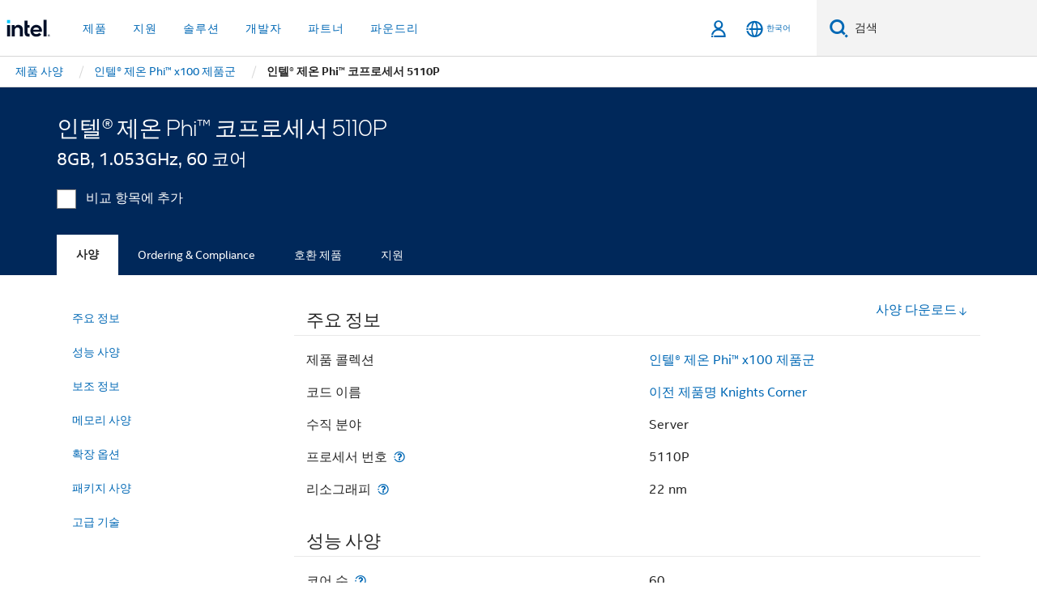

--- FILE ---
content_type: text/html;charset=utf-8
request_url: https://www.intel.co.kr/content/www/kr/ko/products/sku/71992/intel-xeon-phi-coprocessor-5110p-8gb-1-053-ghz-60-core/specifications.html
body_size: 27588
content:














<!doctype html>

<html class="rwd geo-override no-js vis no-rtl headerfooter-menu3 " lang="ko">
















<head>
    <meta charset="UTF-8"/>
    

































    






















<title>인텔® 제온 Phi™ 코프로세서 5110P</title>
    







    <link rel="preconnect" href="//cane.intel.com.co.kr/">
    <link rel="dns-prefetch" href="//cane.intel.com.co.kr/">

    <link rel="preconnect" href="//dogo.intel.com.co.kr/">
    <link rel="dns-prefetch" href="//dogo.intel.com.co.kr/">





    <link rel="preload" href="/content/dam/www/global/wap/performance-config.js" as="script" type="text/javascript">
    <script type="text/javascript" src='/content/dam/www/global/wap/performance-config.js'></script>
    <link rel="preload" href="/content/dam/www/global/wap/at-config.js" as="script" type="text/javascript">
    <script type="text/javascript" src='/content/dam/www/global/wap/at-config.js'></script>
    <link rel="preload" href="/etc.clientlibs/settings/wcm/designs/ver/260110/intel/global/targetDataCookie.min.js" as="script" type="text/javascript">
    <script src="/etc.clientlibs/settings/wcm/designs/ver/260110/intel/global/targetDataCookie.min.js"></script>




<link rel="preload" href="/etc.clientlibs/settings/wcm/designs/ver/260110/intel/us/en/Fonts/resources/intelone-display-light.woff2" as="font" type="font/woff2" crossorigin="true">
<link rel="preload" href="/etc.clientlibs/settings/wcm/designs/ver/260110/intel/us/en/Fonts/resources/intelone-display-regular.woff2" as="font" type="font/woff2" crossorigin="true">
<link rel="preload" href="/etc.clientlibs/settings/wcm/designs/ver/260110/intel/us/en/Fonts/resources/intel-clear-latin.woff2" as="font" type="font/woff2" crossorigin="true">

<link rel="preload" href="/content/dam/logos/intel-header-logo.svg" as="image">
<link rel="preload" href="/etc.clientlibs/settings/wcm/designs/ver/260110/intel/clientlibs/pages/intc-core.min.css" as="style">
<link rel="preload" href="/etc.clientlibs/settings/wcm/designs/ver/260110/intel/clientlibs/pages/nav.min.css" as="style" type="text/css">
<link rel="preload" href="/etc.clientlibs/settings/wcm/designs/ver/260110/intel/clientlibs/pages/secondaryNav.min.css" as="style" type="text/css">
<link rel="preload" href="/etc.clientlibs/settings/wcm/designs/ver/260110/intel/clientlibs/pages/intc-core.min.js" as="script">
<link rel="preload" href="/etc.clientlibs/settings/wcm/designs/ver/260110/intel/clientlibs/pages/site-global-icons/resources/font/site-global-icons.woff2?14825464" as="font" type="font/woff2" crossorigin="true">
    









<meta http-equiv="X-UA-Compatible" content="IE=Edge"/>
<!--[if lte IE 9]>
<meta http-equiv="X-UA-Compatible" content="IE=9"/>
<![endif]-->


    <meta name="twitter:card" content="summary"/>

    <meta name="language" content="ko"/>

    <meta name="location" content="kr"/>

    <meta name="robots" content="follow,index,noarchive"/>

    <meta name="X-Server" content="INTE-35"/>

    <meta name="twitter:image" content="https://www.intel.com/content/dam/logos/logo-energyblue-1x1.png"/>


    <meta property="og:type" content="company"/>

    <meta property="og:site_name" content="Intel"/>

    <meta property="fb:admins" content="255508181297196"/>

    <meta property="og:url" content="https://www.intel.co.kr/content/www/kr/ko/products/sku/71992/intel-xeon-phi-coprocessor-5110p-8gb-1-053-ghz-60-core/specifications.html"/>

<meta http-equiv="content-type" content="text/html; charset=utf-8"/>

    <meta property="og:title" content="인텔® 제온 Phi™ 코프로세서 5110P(8GB, 1.053GHz, 60 코어) - 제품 사양 | 인텔"/>

    <meta property="og:description" content="인텔® 제온 Phi™ 코프로세서 5110P(8GB, 1.053GHz, 60 코어) 사양, 기능 및 기술에 대한 내용을 포함한 빠른 참조 자료."/>


    <meta name="og:image" content="https://www.intel.com/content/dam/www/central-libraries/us/en/images/intel-inside-processor-badge.png"/>

    <meta name="authoreddate" content=""/>

    <meta name="keywords" content="인텔® 제온 Phi™ 코프로세서 5110P(8GB, 1.053GHz, 60 코어) 사양"/>

    <meta name="productid" content="71992"/>

    <meta name="localecode" content="ko_KR"/>

    <meta name="reimaginetoplevelcategory" content=""/>

    <meta name="mime" content="text/html"/>

    <meta name="og:title" content="인텔® 제온 Phi™ 코프로세서 5110P(8GB, 1.053GHz, 60 코어) - 제품 사양 | 인텔"/>

    <meta name="format" content="upecategorypage"/>

    <meta name="description" content="인텔® 제온 Phi™ 코프로세서 5110P(8GB, 1.053GHz, 60 코어) 사양, 기능 및 기술에 대한 내용을 포함한 빠른 참조 자료."/>

    <meta name="excludefromviews" content="false"/>

    <meta name="taxonomy" content=""/>

    <meta name="shortDescription" content="인텔® 제온 Phi™ 코프로세서 5110P(8GB, 1.053GHz, 60 코어) 사양, 기능 및 기술에 대한 내용을 포함한 빠른 참조 자료."/>

    <meta name="title" content="인텔® 제온 Phi™ 코프로세서 5110P(8GB, 1.053GHz, 60 코어) - 제품 사양 | 인텔"/>

    <meta name="menu" content=""/>

    <meta name="reimaginefilters" content=""/>

    <meta name="generic1" content="true"/>

    <meta name="intelkeywords" content="인텔® 제온 Phi™ 코프로세서 5110P(8GB, 1.053GHz, 60 코어) 사양"/>

    <meta name="lastModifieddate" content="2022-02-24T13:20:30.029Z"/>


    <meta name="viewport" content="width=device-width, initial-scale=1.0">
    





<link rel="icon" type="image/png" sizes="32x32" href="/etc.clientlibs/settings/wcm/designs/intel/default/resources/favicon-32x32.png">
<link rel="icon" type="image/png" sizes="16x16" href="/etc.clientlibs/settings/wcm/designs/intel/default/resources/favicon-16x16.png">
<link rel="shortcut icon" href="/etc.clientlibs/settings/wcm/designs/intel/default/resources/favicon.ico">
    





<link rel="canonical" href="https://www.intel.co.kr/content/www/kr/ko/products/sku/71992/intel-xeon-phi-coprocessor-5110p-8gb-1-053-ghz-60-core/specifications.html"/>
<link rel="alternate" hreflang="id-id" href="https://www.intel.co.id/content/www/id/id/products/sku/71992/intel-xeon-phi-coprocessor-5110p-8gb-1-053-ghz-60-core/specifications.html"/>
            <link rel="alternate" hreflang="de-de" href="https://www.intel.de/content/www/de/de/products/sku/71992/intel-xeon-phi-coprocessor-5110p-8gb-1-053-ghz-60-core/specifications.html"/>
            <link rel="alternate" hreflang="en-us" href="https://www.intel.com/content/www/us/en/products/sku/71992/intel-xeon-phi-coprocessor-5110p-8gb-1-053-ghz-60-core/specifications.html"/>
            <link rel="alternate" hreflang="x-default" href="https://www.intel.com/content/www/us/en/products/sku/71992/intel-xeon-phi-coprocessor-5110p-8gb-1-053-ghz-60-core/specifications.html"/>
                <link rel="alternate" hreflang="es-xl" href="https://www.intel.la/content/www/xl/es/products/sku/71992/intel-xeon-phi-coprocessor-5110p-8gb-1-053-ghz-60-core/specifications.html"/>
            <link rel="alternate" hreflang="fr-fr" href="https://www.intel.fr/content/www/fr/fr/products/sku/71992/intel-xeon-phi-coprocessor-5110p-8gb-1-053-ghz-60-core/specifications.html"/>
            <link rel="alternate" hreflang="pt-br" href="https://www.intel.com.br/content/www/br/pt/products/sku/71992/intel-xeon-phi-coprocessor-5110p-8gb-1-053-ghz-60-core/specifications.html"/>
            <link rel="alternate" hreflang="vi-vn" href="https://www.intel.vn/content/www/vn/vi/products/sku/71992/intel-xeon-phi-coprocessor-5110p-8gb-1-053-ghz-60-core/specifications.html"/>
            <link rel="alternate" hreflang="th-th" href="https://www.thailand.intel.com/content/www/th/th/products/sku/71992/intel-xeon-phi-coprocessor-5110p-8gb-1-053-ghz-60-core/specifications.html"/>
            <link rel="alternate" hreflang="ko-kr" href="https://www.intel.co.kr/content/www/kr/ko/products/sku/71992/intel-xeon-phi-coprocessor-5110p-8gb-1-053-ghz-60-core/specifications.html"/>
            <link rel="alternate" hreflang="ja-jp" href="https://www.intel.co.jp/content/www/jp/ja/products/sku/71992/intel-xeon-phi-coprocessor-5110p-8gb-1-053-ghz-60-core/specifications.html"/>
            <link rel="alternate" hreflang="zh-cn" href="https://www.intel.cn/content/www/cn/zh/products/sku/71992/intel-xeon-phi-coprocessor-5110p-8gb-1-053-ghz-60-core/specifications.html"/>
            <link rel="alternate" hreflang="zh-tw" href="https://www.intel.com.tw/content/www/tw/zh/products/sku/71992/intel-xeon-phi-coprocessor-5110p-8gb-1-053-ghz-60-core/specifications.html"/>
            
    

    
        
        
            
                
                
                    <link rel="preload" href="/etc.clientlibs/settings/wcm/designs/ver/260110/intel/externallibs/bootstrap-css.min.css" as="style"><link rel="stylesheet" href="/etc.clientlibs/settings/wcm/designs/ver/260110/intel/externallibs/bootstrap-css.min.css" type="text/css"><link rel="preload" href="/etc.clientlibs/settings/wcm/designs/ver/260110/intel/clientlibs/pages/intc-core.min.css" as="style"><link rel="stylesheet" href="/etc.clientlibs/settings/wcm/designs/ver/260110/intel/clientlibs/pages/intc-core.min.css" type="text/css"><script src="/etc.clientlibs/settings/wcm/designs/ver/260110/intel/externallibs/jquery-standalone-3_6_0.min.js" defer></script><script src="/etc.clientlibs/settings/wcm/designs/ver/260110/intel/us/en/clientlibs/jquery-3_6_0.min.js" defer></script><script src="/etc.clientlibs/settings/wcm/designs/ver/260110/intel/us/en/clientlibs/legacy-libs.min.js" defer></script><script src="/etc.clientlibs/settings/wcm/designs/ver/260110/intel/externallibs/modernizr.min.js" defer></script><script src="/etc.clientlibs/settings/wcm/designs/ver/260110/intel/externallibs/picturefill-js.min.js" defer></script><script src="/etc.clientlibs/settings/wcm/designs/ver/260110/intel/externallibs/handlebars.min.js" defer></script><script src="/etc.clientlibs/settings/wcm/designs/ver/260110/intel/externallibs/html5-js.min.js" defer></script><script src="/etc.clientlibs/settings/wcm/designs/ver/260110/intel/externallibs/jquery-cookie-2_1_3.min.js" defer></script><script src="/etc.clientlibs/settings/wcm/designs/ver/260110/intel/externallibs/detectizr.min.js" defer></script><script src="/etc.clientlibs/settings/wcm/designs/ver/260110/intel/externallibs/jquery.matchHeight.min.js" defer></script><script src="/etc.clientlibs/settings/wcm/designs/ver/260110/intel/externallibs/bootstrap-js.min.js" defer></script><script src="/etc.clientlibs/settings/wcm/designs/ver/260110/intel/externallibs/bootstrap-affix.min.js" defer></script><script src="/etc.clientlibs/settings/wcm/designs/ver/260110/intel/externallibs/moment.locales.min.js" defer></script><script src="/etc.clientlibs/settings/wcm/designs/ver/260110/intel/externallibs/scrollToPlugin.min.js" defer></script><script src="/etc.clientlibs/settings/wcm/designs/ver/260110/intel/externallibs/slick-js.min.js" defer></script><script src="/etc.clientlibs/settings/wcm/designs/ver/260110/intel/externallibs/jquery.scrollTo.min.js" defer></script><script src="/etc.clientlibs/settings/wcm/designs/ver/260110/intel/externallibs/fastclick.min.js" defer></script><script src="/etc.clientlibs/settings/wcm/designs/ver/260110/intel/externallibs/jquery.resize.min.js" defer></script><script src="/etc.clientlibs/settings/wcm/designs/ver/260110/intel/externallibs/jquery.touchswipe.min.js" defer></script><script src="/etc.clientlibs/settings/wcm/designs/ver/260110/intel/externallibs/overthrow-detect.min.js" defer></script><script src="/etc.clientlibs/settings/wcm/designs/ver/260110/intel/externallibs/overthrow-polyfill.min.js" defer></script><script src="/etc.clientlibs/settings/wcm/designs/ver/260110/intel/externallibs/overthrow-init.min.js" defer></script><script src="/etc.clientlibs/settings/wcm/designs/ver/260110/intel/externallibs/jquery-ezmark.min.js" defer></script><script src="/etc.clientlibs/settings/wcm/designs/ver/260110/intel/externallibs/owl.carousel.min.js" defer></script><script src="/etc.clientlibs/settings/wcm/designs/ver/260110/intel/externallibs/polyfills.min.js" defer></script><script src="/etc.clientlibs/settings/wcm/designs/ver/260110/intel/externallibs/purify.min.js" defer></script><script src="/etc.clientlibs/settings/wcm/designs/ver/260110/intel/clientlibs/pages/intc-core.min.js" defer></script>
                
            
        
    
    
    























    
    
        
    




    
    
    
    
        
    
    


    
    
        
    


    
    
        
    

<script type="text/javascript">
    var cq_tms = {
        
        wa_industry_type: "",
        wa_subject: "",
        wa_emt_org: "",
        wa_emt_intel: "",
        wa_programidentifier: "none",
        wa_location: "kr",
        wa_language: "ko",
        wa_english_title: "인텔® 제온 Phi™ 코프로세서 5110P",
        wa_content_type: "contenttype",
        wa_intel_platform: "",
        wa_applications: "",
        wa_local: "ko_KR",
        wa_intel_technology: "",
        wa_system_type: "",
        wa_product_name: "",
        wa_audience: "",
        wa_life_cycle: "",
        wa_cq_url: "/content/www/kr/ko/products/sku/71992/intel-xeon-phi-coprocessor-5110p-8gb-1-053-ghz-60-core/specifications.html",
        wa_page_type_micro: "upecategorytemplate",
        wa_env: "prd",
        wa_cq_pub_env: "publish",
        wa_transl_status: "",
        wa_product_id: "",
        wa_software: "",
        wa_reference_design: "",
        wa_codename: "",
        wa_created_date: "1615910918174",
        wa_modified_date: "1645708830029",
        wa_off_time: "1924992000000",
        wa_ownedby: "",
        wa_managedby: "",
        wa_idz_nid : "",
        wa_event_type: "",
        wa_idz_custom_tags: "",
        wa_programming_language: "",
        wa_skill_level: "",
        wa_solution: "",
        wa_product_formFactor: "",
        wa_operating_system: "",
        wa_marketing_products: "",
        wa_ssg_third_party_prod_sys_sol: "",
        wa_upeNamespace: "",
        wa_doc_id:"",
        wa_doc_version:"",
        wa_doc_publishdate:"",
        eloqua_disabled:"false",
        wa_intel_prd_levels: '[{"level4":{"id":"71992","desc":"Intel Xeon Phi Coprocessor 5110P 8GB 1.053 GHz 60 core"},"level3":{"id":"92649","desc":"Intel® Xeon Phi™ x100 Product Family"},"level2":{"id":"75557","desc":"Intel® Xeon Phi™ Processors"},"level1":{"id":"873","desc":"Processors"},"productCategory":"upeproducts"}]',
        
        
        
        
        
        wa_uam_secondary_id: "",

        
        
        wa_secondary_content_type: ""
        
        ,wa_upeProducts: ""
        
        
    };

    
    
</script>

















<script src="/etc.clientlibs/settings/wcm/designs/ver/260110/intel/clientlibs/virtual-assistant-services.min.js"></script>
<script type="text/javascript">
    var chatContextObj = {};
    chatContextObj["locale"] = 'ko-KR';
    chatContextObj["app"] = 'Sales';
    chatContextObj["supportProductMap"] = 'NA';
</script>

<script type="text/javascript">
    var chatConfigObj = {};
    var cq_tms = cq_tms || {};
    chatConfigObj["virtualAssistantName"] = '';
    chatConfigObj["virtualAssistantUid"] = '';
    chatConfigObj["virtualAssistantDomain"] = 'https://c0.avaamo.com';
    if (chatConfigObj["virtualAssistantName"] !== '') {
        cq_tms.wa_avaamo_project = "Avaamo-" + chatConfigObj.virtualAssistantName.replaceAll("Virtual Assistant", "").trim();
    }
</script>
<script src="/etc.clientlibs/settings/wcm/designs/ver/260110/intel/externallibs/purify.min.js" defer></script><script src="/etc.clientlibs/settings/wcm/designs/ver/260110/intel/clientlibs/virtual-assistant.min.js" defer></script>





    <script type="text/javascript" src="/content/dam/www/global/wap/main/wap.js" async></script>



</head>


























    




    

<body class="page-is-published global-nav">















<div class="skip-to-main-content">
    <div class="sb-skipLinkWrapper invisible">
        <a href="#primary-content" class="inline-block bg-greenDarkApron color-textWhite text-bold text-noUnderline sb-skipLink visible">주요 콘텐츠로 건너뛰기</a>
    </div>
</div>

<div class="promo-banner-content"></div>

























<script>
    var isLoggedin = (document.cookie.indexOf('IGHFLoggedIn') != -1);
    var currentURL = window.location.href;
    if (currentURL.startsWith("https://isvc--isvcqa24.sandbox.my.site.com")) {
        isLoggedin = true;
        if (currentURL.includes("/onlinecasemgmt/warrantyinfo")) {
            isLoggedin = false;
        }
    }
</script>





    
        <div class="global">





















<link rel="stylesheet" href="/etc.clientlibs/settings/wcm/designs/ver/260110/intel/clientlibs/pages/nav.min.css" type="text/css">
<link rel="stylesheet" href="/etc.clientlibs/settings/wcm/designs/ver/260110/intel/clientlibs/pages/secondaryNav.min.css" type="text/css">












    
    
        
    



    
    
        <div class="global-nav-redesign global component" data-component="global-nav-redesign" data-component-id="1">
            <header role="banner">
                <nav class="intel-navbar advanced-search" role="navigation" aria-label="기본 탐색" data-igm="">
                    <!-- Brand and toggle get grouped for better mobile display -->
                    <div class="navbar-wraper">

                        <div class="navbar-logo">
                            <a href="/content/www/kr/ko/homepage.html" alt="Intel homepage" class="intel-logo-rebrand">
                                    
                                <img src="/content/dam/logos/intel-header-logo.svg" height="300" width="118" alt="인텔 로고 - 홈페이지로 돌아가기">
                            </a>
                        </div>

                        <div class="navbar-left">
                            <!-- mobile: menu toggle, sign in -->
                            <div class="d-block d-sm-none">
                                <button type="button"
                                        data-wap="{&quot;linktype&quot;:&quot;level1&quot;}"
                                        class="mega-hamburger nav-link-icon nav-link-icon-toggle collapsed"
                                        data-bs-target="#primary-nav" aria-expanded="false" aria-controls="primary-nav"
                                        data-mega-control="hamburger">
                                    <span class="visually-hidden">토글 네비게이션</span>
                                    <span class="fa-intel-menu icon-toggle-off"></span>
                                    <span class="fa-cancel-thin icon-toggle-on"></span>
                                </button>
                            </div>

                            <!-- START DYNAMIC NAVIGATION MENEU -->
                            <div class="collapse mega-menu-collapse" id="primary-nav">
                                <div class="mega-menu-wrap">
                                    <ol class="mega-navbar unique-container-global-nav-items">
                                        <!-- Start: Primary Nav Items -->

                                    </ol>
                                </div>
                            </div>
                        </div>

                        <!-- START MOBLE TOGGLE buttons -->
                        <div class="navbar-right">


                            <!-- START: NON-signed in panel -->
                            <span id="not-logged-in-scenario" class="d-none">

         <button type="button" title="로그인"
                 class="nav-link-icon nav-link-icon-toggle collapsed"
                 data-wap="{&quot;linktype&quot;:&quot;level1&quot;}"
                 aria-expanded="false" aria-controls="panel-signin"
                 onclick="intel.mytools.unifiedLogin();"
                 data-mega-control="signin">
            <span class="visually-hidden">로그인</span>
            <span class="fa-intel-user-o icon-toggle-off"></span>
            <span class="fa-intel-user icon-toggle-on"></span>
        </button>
</span>

<script>
    var intel = intel || {};
    intel.signinsimplifyConfig = {
        authorizationUrl: '/content/dam/intel/authorization/authorization.html',
        locale: '',
        messages: {
            InvalidCredential: '\uC785\uB825\uD55C \uC0AC\uC6A9\uC790 \uC774\uB984 \uB610\uB294 \uBE44\uBC00\uBC88\uD638\uAC00 \uC62C\uBC14\uB974\uC9C0 \uC54A\uC2B5\uB2C8\uB2E4.',
            InvalidField: '\uC785\uB825\uD55C \uC0AC\uC6A9\uC790 \uC774\uB984 \uB610\uB294 \uBE44\uBC00\uBC88\uD638\uAC00 \uC62C\uBC14\uB974\uC9C0 \uC54A\uC2B5\uB2C8\uB2E4.',
            AccountDisabled: '\uBCF4\uC548\uC0C1\uC758 \uC774\uC720\uB85C \uACC4\uC815\uC774 \uBE44\uD65C\uC131\uD654\uB418\uC5C8\uC2B5\uB2C8\uB2E4. \uB3C4\uC6C0\uC774 \uD544\uC694\uD55C \uACBD\uC6B0 <a href=\"#\" class=\"contactLink new-tab-link\" target=\"_blank\" rel=\"noopener noreferrer\">\uBB38\uC758\uD558\uC2DC\uAE30 \uBC14\uB78D\uB2C8\uB2E4<\/a>.',
            AccountLocked: '\uADC0\uD558\uC758 \uACC4\uC815\uC774 \uC7A0\uACA8 \uC774\uC6A9\uD558\uC2E4 \uC218 \uC5C6\uC2B5\uB2C8\uB2E4. \uB3C4\uC6C0\uC744 \uBC1B\uC73C\uB824\uBA74 <a href=\"#\" class=\"faqsLink new-tab-link\" target=\"_blank\" rel=\"noopener noreferrer\">\uB85C\uADF8\uC778 \uAD00\uB828 FAQ<\/a>\uB97C \uCC38\uACE0\uD558\uC2ED\uC2DC\uC624.',
            UserNotFound: '\uC785\uB825\uD55C \uC0AC\uC6A9\uC790 \uC774\uB984 \uB610\uB294 \uBE44\uBC00\uBC88\uD638\uAC00 \uC62C\uBC14\uB974\uC9C0 \uC54A\uC2B5\uB2C8\uB2E4.',
            Unknown: '\uC608\uAE30\uCE58 \uC54A\uC740 \uC624\uB958\uAC00 \uBC1C\uC0DD\uD588\uC2B5\uB2C8\uB2E4. \uB2E4\uC2DC \uC2DC\uB3C4\uD558\uC2ED\uC2DC\uC624. \uB3C4\uC6C0\uC774 \uD544\uC694\uD55C \uACBD\uC6B0 \uC5F0\uB77D\uCC98 \uB610\uB294 \uC544\uB798\uC758 \uC9C0\uC6D0 \uC635\uC158\uC744 \uC0AC\uC6A9\uD558\uC2ED\uC2DC\uC624.',
            PasswordExpired: '\uBE44\uBC00\uBC88\uD638\uAC00 \uB9CC\uB8CC\uB418\uC5C8\uC2B5\uB2C8\uB2E4. \uBE44\uBC00\uBC88\uD638\uB97C \uBCC0\uACBD\uD558\uC2ED\uC2DC\uC624.',
            LoginAssistLink: 'https://signin.intel.com/ContactUs.aspx',
            faqsLink: '/content/www/kr/ko/my-intel/sign-in-help.html'
        },
        nameField: '\uC0AC\uC6A9\uC790 \uC774\uB984',
        passField: '\uBE44\uBC00\uBC88\uD638',
        isPopup: true,
        responseHref: 'https://www.intel.com/content/www/kr/ko/products/sku/71992/intel-xeon-phi-coprocessor-5110p-8gb-1-053-ghz-60-core/specifications.html' + window.location.search + window.location.hash, 
        sslDomainUrl: 'www.intel.com',
        loginUrl: 'https://welcome.intel.com/login.aspx?appid=258&qlogin=true',
        ssoUri: '',
        logoutUrl: 'https://welcome.intel.com/logout.aspx',
        logoutHref: 'https://signin.intel.com/Logout?RedirectURL=https://www.intel.com/content/www/kr/ko/products/sku/71992/intel-xeon-phi-coprocessor-5110p-8gb-1-053-ghz-60-core/specifications.html',
        logoutIGHFHref: 'https://signin.intel.com/Logout?RedirectURL=',
        loginErrorID: '#login-error',
        usernameID: '#username',
        remembermeId: '#cbRememberMe',
        formID: '#igm-form-signin',
        unameErrorID: '#uname-error',
        passID: '#password',
        passError: '#pwd-error',
        changePasswordUrl: '/content/www/kr/ko/my-intel/change-password.html',
        emailVerificationUrl: '/content/www/kr/ko/my-intel/email-verification.external.html',
        aboutToExpireEmailUrl: '/content/www/kr/ko/my-intel/email-verification.html',
        renewalUrl: '/content/www/kr/ko/secure/technology-provider/forms/renew-technology-provider-membership.html',
        limitedUrl: '/content/www/kr/ko/resellers/limited-status-secondary.html',
        isaPRMDashBoardURL: '/content/www/us/en/secure/partner/solutions-alliance/overview.html',
        itpPRMDashBoardURL: '/content/www/us/en/secure/partner/technology-provider/iot/overview.html',
        itpisaPRMDashBoardURL: '/content/www/us/en/secure/partner/iot-itp-isa/overview.html',
        isaRenewalURL: '/content/www/us/en/secure/partner/forms/solutions-alliance-renewal.html',
        primaryPostLaunchURL: 'https://partner.intel.com/s/post-launch-primary',
        nonPrimaryPostLaunchURL: 'https://partner.intel.com/s/post-launch-non-primary',
        idpUrl: 'https://consumer.intel.com/intelcorpb2c.onmicrosoft.com/B2C_1A_UnifiedLogin_SISU_CML_SAML/generic/login?entityId=www.intel.com',
        headerSignInIdpUrl: 'https://consumer.intel.com/intelcorpb2c.onmicrosoft.com/B2C_1A_UnifiedLogin_SISU_CML_SAML/generic/login?entityId=www.intel.com&ui_locales=ko',
        headerSignOutIdpUrlB2B:'https://login.microsoftonline.com/common/oauth2/v2.0/logout?post_logout_redirect_uri=https://www.intel.com/content/www/kr/ko/products/sku/71992/intel-xeon-phi-coprocessor-5110p-8gb-1-053-ghz-60-core/specifications.html' + window.location.search + window.location.hash,
        headerSignOutIdpIGHFUrlB2B:'https://login.microsoftonline.com/common/oauth2/v2.0/logout?post_logout_redirect_uri=',
        headerSignOutIdpUrlB2C:'https://consumer.intel.com/intelcorpb2c.onmicrosoft.com/B2C_1A_UNIFIEDLOGIN_SISU_STD_OIDC/oauth2/v2.0/logout?id_token_hint=$TOKEN$%26post_logout_redirect_uri=https://www.intel.com/apps/intel/services/unifiedlogout.json',
        sessionAuthorizeUrlB2C:'https://consumer.intel.com/intelcorpb2c.onmicrosoft.com/B2C_1A_UNIFIEDLOGIN_SISU_STD_OIDC/oauth2/v2.0/authorize?client_id=8b32f2f3-7a32-4902-8821-1df682b7043b%26scope=profile%20offline_access%208b32f2f3-7a32-4902-8821-1df682b7043b%20openid%26response_mode=fragment%26response_type=token%26prompt=none%26redirect_uri=',
        sessionAuthorizeUrlB2B:'https://login.microsoftonline.com/46c98d88-e344-4ed4-8496-4ed7712e255d/oauth2/v2.0/authorize?client_id=cb0ec60b-608b-4e76-9d69-1e5e0afb3456%26scope=openid%20profile%20offline_access%26response_mode=fragment%26response_type=token%26prompt=none%26redirect_uri=',
        sessionInitUrl:'https://www.intel.com/content/www/us/en/secure/my-intel/dashboard.html',
        azureLocaleCode:'ko',
        allowedPathRegx:'^(.*intel.com.*$)|^(/content/.*$)',
        signOutTokenGenB2C:'https://consumer.intel.com/intelcorpb2c.onmicrosoft.com/B2C_1A_UNIFIEDLOGIN_SISU_STD_OIDC/oauth2/v2.0/authorize?client_id=8b32f2f3-7a32-4902-8821-1df682b7043b%26scope=profile offline_access+8b32f2f3-7a32-4902-8821-1df682b7043b+openid%26response_type=id_token%26prompt=none%26redirect_uri=',
        validTargetURL:'https://www.intel.com/content/www/kr/ko/products/sku/71992/intel-xeon-phi-coprocessor-5110p-8gb-1-053-ghz-60-core/specifications.html' + window.location.search + window.location.hash
    };

    function clearB2CIFrame(interval, iFrame) {
        clearInterval(interval);
        iFrame.parentNode.removeChild(iFrame);
    }

    function clearIFrame(interval, iFrame) {
        clearInterval(interval);
        iFrame.parentNode.removeChild(iFrame);
    }
    function createB2CIFrame(id, src) {
        var authIFrame = document.createElement("iframe");
        authIFrame.id = "sso-b2c-" + id;
        authIFrame.hidden = "hidden";
        authIFrame.src = src;
        document.body.appendChild(authIFrame);
        return authIFrame;
    }
    function createIFrame(id, src) {
        var authIFrame = document.createElement("iframe");
        authIFrame.id = "sso-" + id;
        authIFrame.hidden = "hidden";
        authIFrame.src = src;
        document.body.appendChild(authIFrame);
        return authIFrame;
    }

    function animateHumanoidIcon() {
    	$("#not-logged-in-scenario").css("cursor", "not-allowed");
    	$("#not-logged-in-scenario button").css("pointer-events", "none");
    	$("#not-logged-in-scenario button span.icon-toggle-off").addClass('iia-beat-fade');
	}

    function resetHumanoidIcon() {
    	$("#not-logged-in-scenario").css("cursor", "");
        $("#not-logged-in-scenario button").css("pointer-events", "");
    	$("#not-logged-in-scenario button span.icon-toggle-off").removeClass('iia-beat-fade');
	}

    function initiateB2CLogoutToken(type) {
        return new Promise(function (resolve, reject) {
            function authIFrameB2CIntervalWrapper(authIFrame) {
                var authIFrameInterval = setInterval(function () {
                    var authIFrameWindow = authIFrame.contentWindow;
                    if (authIFrameWindow) {
                        try {
                            var authIFrameURL = authIFrameWindow.location.href;

                            if (authIFrameURL) {
                                if (authIFrameURL.includes("#id_token=")) {
                                    clearB2CIFrame(authIFrameInterval, authIFrame);
                                    return resolve({
                                        id: authIFrame.id,
                                        msg: "SUCCESS!" + "--" + authIFrame.id,
                                        code: "SUCCESS",
                                        id_token_hint:authIFrameURL.split("#id_token=")[1]
                                    });
                                } else if (authIFrameURL.includes("#error=")) {
                                    clearB2CIFrame(authIFrameInterval, authIFrame);
                                    return reject({
                                        id: authIFrame.id,
                                        msg: "FAILURE!" + "--" + authIFrame.id,
                                        code: "FAILURE",
                                    });
                                } else {
                                    authIFrameAttempts++;
                                    if (
                                        authIFrameAttempts ===
                                        AUTH_IFRAME_MAX_ATTEMPTS
                                    ) {
                                        clearB2CIFrame(authIFrameInterval, authIFrame);
                                        return reject({
                                            id: authIFrame.id,
                                            msg:
                                                "ERROR - MAX (TIMING)!" +
                                                "--" +
                                                authIFrame.id,
                                            code: "ERROR",
                                        });
                                    }
                                }
                            } else {
                                clearB2CIFrame(authIFrameInterval, authIFrame);
                                return reject({
                                    id: authIFrame.id,
                                    msg: "ERROR - URL!" + "--" + authIFrame.id,
                                    code: "ERROR",
                                });
                            }
                        } catch (err) {
                            if (authIFrameAttempts === AUTH_IFRAME_MAX_ATTEMPTS) {
                                clearB2CIFrame(authIFrameInterval, authIFrame);
                                return reject({
                                    id: authIFrame.id,
                                    msg:
                                        "ERROR - MAX (CORS)!" +
                                        "--" +
                                        authIFrame.id,
                                    code: "ERROR",
                                });
                            }
                            authIFrameAttempts++;
                        }
                    } else {
                        clearB2CIFrame(authIFrameInterval, authIFrame);
                        return reject({
                            id: authIFrame.id,
                            msg: "ERROR - DOM!" + "--" + authIFrame.id,
                            code: "ERROR",
                        });
                    }
                }, 500);
            }

            var AUTH_IFRAME_MAX_ATTEMPTS = 80;
            var authIFrameAttempts = 0;

            var currentOrigin = encodeURIComponent(window.location.origin + ((intel.isIGHFCall === false && !/mark.intel.com/.test(window.location.hostname)) ? "/content/www/us/en/homepage.html" : "/"));
            var redirectURI = currentOrigin;

            var matchedSite =
                window.INTELNAV &&
                window.INTELNAV.CIDAAS &&
                window.INTELNAV.CIDAAS.customRedirectSites.find((site) =>
                    site.host.includes(window.location.host)
                );
            if (matchedSite) {
                redirectURI += matchedSite.redirectURI;
            }

            var authURL = decodeURIComponent(intel.signinsimplifyConfig.signOutTokenGenB2C + redirectURI);
            var authIFrame = createB2CIFrame(type, authURL);
            authIFrameB2CIntervalWrapper(authIFrame);
        });
    }

    function initiateAuth(type) {
        return new Promise(function (resolve, reject) {
            function authIFrameIntervalWrapper(authIFrame) {
                let authIFrameInterval = setInterval(function () {
                    let authIFrameWindow = authIFrame.contentWindow;
                    if (authIFrameWindow) {
                        try {
                            let authIFrameURL = authIFrameWindow.location.href;
                            if (authIFrameURL) {
                                if (authIFrameURL.includes("#access_token=")) {
                                    clearIFrame(authIFrameInterval, authIFrame);
                                    return resolve({
                                        id: authIFrame.id,
                                        msg: "SUCCESS!" + "--" + authIFrame.id,
                                        code: "SUCCESS",
                                    });
                                } else if (authIFrameURL.includes("#error=")) {
                                    clearIFrame(authIFrameInterval, authIFrame);
                                    return reject({
                                        id: authIFrame.id,
                                        msg: "FAILURE!" + "--" + authIFrame.id,
                                        code: "FAILURE",
                                    });
                                } else {
                                    authIFrameAttempts++;
                                    if (
                                        authIFrameAttempts ===
                                        AUTH_IFRAME_MAX_ATTEMPTS
                                    ) {
                                        clearIFrame(authIFrameInterval, authIFrame);
                                        return reject({
                                            id: authIFrame.id,
                                            msg:
                                                "ERROR - MAX (TIMING)!" +
                                                "--" +
                                                authIFrame.id,
                                            code: "ERROR",
                                        });
                                    }
                                }
                            } else {
                                clearIFrame(authIFrameInterval, authIFrame);
                                return reject({
                                    id: authIFrame.id,
                                    msg: "ERROR - URL!" + "--" + authIFrame.id,
                                    code: "ERROR",
                                });
                            }
                        } catch (err) {
                            if (authIFrameAttempts === AUTH_IFRAME_MAX_ATTEMPTS) {
                                clearIFrame(authIFrameInterval, authIFrame);
                                return reject({
                                    id: authIFrame.id,
                                    msg:
                                        "ERROR - MAX (CORS)!" +
                                        "--" +
                                        authIFrame.id,
                                    code: "ERROR",
                                });
                            }
                            authIFrameAttempts++;
                        }
                    } else {
                        clearIFrame(authIFrameInterval, authIFrame);
                        return reject({
                            id: authIFrame.id,
                            msg: "ERROR - DOM!" + "--" + authIFrame.id,
                            code: "ERROR",
                        });
                    }
                }, 500);
            }

            var AUTH_IFRAME_MAX_ATTEMPTS = 40;
            var authIFrameAttempts = 0;

            var authURL;
            let tempIsIGHFCall = document.querySelectorAll('#recode50header').length > 0;
            var currentOrigin =  encodeURIComponent(window.location.origin + ((!tempIsIGHFCall && !/mark.intel.com/.test(window.location.hostname)) ? intel.signinsimplifyConfig.authorizationUrl : "/"));
            var redirectURI = currentOrigin;
            var matchedSite =
                window.INTELNAV &&
                window.INTELNAV.CIDAAS &&
                window.INTELNAV.CIDAAS.customRedirectSites.find((site) =>
                    site.host.includes(window.location.host)
                );
            if (matchedSite) {
                redirectURI += matchedSite.redirectURI;
            }

            if (type === "b2c") {
                authURL = decodeURIComponent(
                    intel.signinsimplifyConfig.sessionAuthorizeUrlB2C + redirectURI
                );
            } else {
                authURL = decodeURIComponent(
                    intel.signinsimplifyConfig.sessionAuthorizeUrlB2B + redirectURI
                );
            }

            let authIFrame = createIFrame(type, authURL);
            authIFrameIntervalWrapper(authIFrame);
        });
    }

    function initiateIntelAuth() {
        return new Promise(function (resolve, reject) {
            function authIntelIFrameIntervalWrapper(authIntelIFrame) {
                let authIntelIFrameInterval = setInterval(function () {
                    let authIntelIFrameWindow = authIntelIFrame.contentWindow;
                    if (authIntelIFrameWindow) {
                        try {
                            let authIntelIFrameURL = authIntelIFrameWindow.location.href;

                            if (authIntelIFrameURL) {
                                if (
                                    authIntelIFrameURL.includes(
                                        window.location.href
                                    )
                                ) {
                                    clearIFrame(
                                        authIntelIFrameInterval,
                                        authIntelIFrame
                                    );
                                    return resolve({
                                        id: authIntelIFrame.id,
                                        msg: "SUCCESS!" + "--" + authIntelIFrame.id,
                                        code: "SUCCESS",
                                    });
                                } else {
                                    authIntelIFrameAttempts++;
                                    if (
                                        authIntelIFrameAttempts ===
                                        AUTH_INTEL_IFRAME_MAX_ATTEMPTS
                                    ) {
                                        clearIFrame(
                                            authIntelIFrameInterval,
                                            authIntelIFrame
                                        );
                                        return reject({
                                            id: authIntelIFrame.id,
                                            msg:
                                                "ERROR - MAX (TIMING)!" +
                                                "--" +
                                                authIntelIFrame.id,
                                            code: "ERROR",
                                        });
                                    }
                                }
                            } else {
                                clearIFrame(
                                    authIntelIFrameInterval,
                                    authIntelIFrame
                                );
                                return reject({
                                    id: authIntelIFrame.id,
                                    msg: "ERROR - URL!" + "--" + authIntelIFrame.id,
                                    code: "ERROR",
                                });
                            }
                        } catch (err) {
                            if (
                                authIntelIFrameAttempts ===
                                AUTH_INTEL_IFRAME_MAX_ATTEMPTS
                            ) {
                                clearIFrame(
                                    authIntelIFrameInterval,
                                    authIntelIFrame
                                );
                                return reject({
                                    id: authIntelIFrame.id,
                                    msg:
                                        "ERROR - MAX (CORS)!" +
                                        "--" +
                                        authIntelIFrame.id,
                                    code: "ERROR",
                                });
                            }
                            authIntelIFrameAttempts++;
                        }
                    } else {
                        clearIFrame(authIntelIFrameInterval, authIntelIFrame);
                        return reject({
                            id: authIntelIFrame.id,
                            msg: "ERROR - DOM!" + "--" + authIntelIFrame.id,
                            code: "ERROR",
                        });
                    }
                }, 500);
            }

            let AUTH_INTEL_IFRAME_MAX_ATTEMPTS = 80;
            let authIntelIFrameAttempts = 0;

            let authIntelIFrame = createIFrame(
                "sso-intel-b2c",
                intel.signinsimplifyConfig.sessionInitUrl
            );
            authIntelIFrameIntervalWrapper(authIntelIFrame);
        });
	}

    function getAuthenticationStatus() {
        return new Promise(function (resolve, reject) {
            initiateAuth("b2c")
                .then(function (b2cSuccessRes) {
                    return resolve(b2cSuccessRes);
                })
                .catch(function (b2cFailureRes) {
                    var isB2BSite =
                        window.INTELNAV &&
                        window.INTELNAV.CIDAAS &&
                        window.INTELNAV.CIDAAS.B2BSites.some((site) =>
                            site.includes(window.location.host)
                        );
                    if (isB2BSite) {
                        initiateAuth("b2b")
                            .then(function (b2bSuccessRes) {
                                return resolve(b2bSuccessRes);
                            })
                            .catch(function (b2bFailureRes) {
                                return reject(b2bFailureRes);
                            });
                    } else {
                        return reject(b2cFailureRes);
                    }
                });
        });
    }

    function checkAEMSession(){
        let isSessionExist = false;
        if(!tempIsIGHF){
            $.ajax({
                url: "/libs/apps/intel/myintel/agsroles.json?validateAEMSession=Y",
                async: false,
                success: function (data) {
                    if (data && data["isValidAEMSession"]) {
                        document.cookie = "IGHFLoggedIn=true;domain=.intel.com;path=/";
                        isLoggedin = true;
                        isSessionExist = true;
                    }
                }
            });
        }
        return isSessionExist;
    }

    if (
        !isLoggedin &&
        ((document.domain.indexOf("thailand") == -1 &&
                document.domain.endsWith(".intel.com")) ||
            document.getElementById("recode50header") != null) &&
        navigator != null &&
        navigator.userAgent.indexOf("CloudManagerTest") == -1
    ) {
        var tempIsIGHF = document.getElementById("recode50header");
        if (tempIsIGHF) animateHumanoidIcon();
        getAuthenticationStatus()
            .then(function (res) {
                let isSessionExist = checkAEMSession();
                if(isSessionExist){
                    intel.signinHeaderSimplify.initialize();
                }else {
                    var currentUrl = window.location.href;
                    if (currentUrl.indexOf("service-maintenance-notice") === -1) {
                        if (res.id === "sso-b2c") {
                            var cookiename = "IGHFtarget";
                        var samlcookieValue =
                            cookiename +
                            "=" +
                            encodeURIComponent(currentUrl) +
                            ";secure;path=/;domain=.intel.com";
                        document.cookie = samlcookieValue;
                        if (intel.isIGHFCall) {
                            initiateIntelAuth().then(() => {
                                isLoggedin = true;
                                intel.signinHeaderSimplify.initialize();
                            }).catch(() => {
                                window.location.href = intel.signinsimplifyConfig.sessionInitUrl;
                            });
                        } else {
                            window.location.href = intel.signinsimplifyConfig.sessionInitUrl;
                        }
                    } else {
                        document.cookie = "IGHFLoggedIn=true;domain=.intel.com;path=/";
                        if (intel.isIGHFCall) {
                            isLoggedin = true;
                            intel.signinHeaderSimplify.initialize();
                        } else {
                            window.location.reload();
                        }
                    }
                }
                }
            })
            .catch(()=>{
				if (tempIsIGHF) resetHumanoidIcon();
            });
    }

</script>
                            

















































<script id="myinteldrpdown-template" type="text/x-handlebars-template">
    <section class="myintel-tools-content" role="region"
             aria-label="나의 인텔">
        
        <div class="card-header force-background solid brand-very-dark-gray my-intel-menu">
            <button type="button" class="icon close float-end" data-igm-search-toggle="" aria-label="닫기"
                    tabindex="0" data-wap="" data-wap_ref="myintel-navmenu-closing">
                <span></span>
            </button>
            <ul class="nav nav-tabs component">
                
                    
                    
                        
                    
                    
                    
                    
                
                <li role="presentation" class="active" data-step='1'  data-title='My Intel 대시보드 및 My Tools'  data-intro='<p>Intel.com 페이지에서 My Intel 대시보드에 액세스하려면 여기를 클릭하십시오. 여기에서 구독 페이지와 맞춤형 도구 목록에도 액세스하실 수 있습니다.</p>'>
                    <a href="#my-intel" role="tab" tabindex="0">나의 인텔<span
                            class="fa fa-user"></span></a>
                </li>
            </ul>
        </div>
        

        <div class="my-intel-panel-body tab-content">
            
            <div role="tabpanel" class="tab-pane fade show active" id="my-intel">
                <ul class="myintel-links">
                    {{#each myintelpagelinks}}
                    <li data-agsrole="{{{agsrole}}}"
                        data-blacklistedagsrole="{{{blacklistedagsgroupname}}}"
                        data-isinternal="{{{displayOnlyInternal}}}"
                        data-isexternal="{{{displayOnlyExternal}}}"
                        class="{{{class}}}">
                        <a target="{{{target}}}"
                           href="{{{href}}}" tabindex="0">{{{label}}}</a>
                    </li>
                    {{/each}}
                </ul>
                <div class="tools-pane component" data-component="myintel-tools" data-component-id="1">
                    <h5 class="my-intel-tools">내 도구</h5>
                    
                    <ul class="myintel-links">
                        {{#each mytoollinks}}
                        <li class="myintellink"
                            data-isinternal="{{{displayOnlyInternal}}}"
                            data-isexternal="{{{displayOnlyExternal}}}">
                            <h3 style="display:none;">{{{agsgroupname}}}</h3>
                            <h4 style="display:none;">{{{blacklistedagsgroupname}}}</h4>
                            <a tabindex="0" href="{{{linkurl}}}" target="_blank" rel="noopener noreferrer" title="">{{{linktext}}}</a>
                            {{#if tooltip}}
                            <a class="fa fa-help-circled" tabindex="0" data-bs-toggle="tooltip" data-html="true"
                                  data-title="{{tooltip}}" data-placement="bottom" data-wap_ref="tooltip:{{{linktext}}}"><span class="visually-hidden">{{tooltip}}</span></a>
                            {{/if}}
                        </li>
                        {{/each}}
                    </ul>
                </div>
            </div>
            
        </div>
    </section>
</script>


<span id="logged-in-scenario" class="d-none">

<button type="button" title="나의 인텔"
        data-wap="{&quot;linktype&quot;:&quot;level1&quot;}"
        class="nav-link-icon nav-link-icon-toggle collapsed" data-bs-target="#panel-signedin" aria-expanded="false"
        aria-controls="panel-signedin" data-mega-control="signedin">
    <span class="visually-hidden">나의 인텔</span>
    <span class="fa-intel-user-checked-o icon-toggle-off"></span>
    <span class="fa-intel-user-checked icon-toggle-on"></span>
</button>

<div class="mega-panel panel-layout-signed-in collapse" id="panel-signedin">
    <div class="mega-panel-wrap">
        <div class="mega-panel-body">
            <div class="panel-content flex-content-wrap">

                <!-- MyIntel Section -->
                <!-- -------------------------------------------------------------- -->
                <div class="panel-item d-none" id="myIntelPageLinks">
                    <a id="myIntelPageLinksHeader" class="nav-l3 has-border has-link"></a> <!-- {{#if heading.onState}} selected{{/if}} {{#if heading.onStateParent}} selected-parent{{/if}} -->
                    <div class="panel-item-content">
                        <ul id="myIntelPageLinksItemList" class="panel-links nav-l4-list list-unstyled">

                        </ul>
                    </div>
                </div>

                <!-- My Tools Section -->
                <!-- -------------------------------------------------------------- -->
                <div class="panel-item col-span-2" id="myIntelTools">
                    
                    <div class="nav-l3">
                        내 도구
                    </div>

                    <div class="panel-item-content">
                        <!--
                            Note: right now this panel (myTools) has only one column/ul
                            if more columns are needed, remove below's 'w-auto' class
                        -->
                        <ul class="panel-links nav-l4-list list-unstyled w-auto" id="mytools-ul">

                            <!-- this 'li' will be used as the template to populate this section from the js -->
                            <li class="d-none">
                                <a class="nav-l4"></a>

                                <button class="btn-tooltip-trigger d-none" data-bs-toggle="tooltip" data-placement="bottom"
                                        title="">
                                    <span>?</span>
                                </button>
                            </li>
                        </ul>
                    </div>
                </div>

            </div>

            <div class="item-actions">
               <button type="button" class="btn btn-primary"
                       data-sso-uri=''
                       data-logout-uri="" data-wap="{&quot;linktype&quot;:&quot;logout&quot;}"
                       onclick="intel.signinsimplify.signOut()">로그아웃</button>
            </div>
        </div>
    </div>
</div>


</span>

                            
















    


<button type="button" title="Language Selector"
        data-wap="{&quot;linktype&quot;:&quot;level1&quot;}"
        class="nav-link-icon nav-link-icon-toggle collapsed"
        data-bs-target="#panel-language-selector" aria-label="한국어"
        aria-expanded="false" aria-controls="panel-language-selector"
        data-mega-control="language-selector">
    <span class="fa-intel-globe-o icon-toggle-off"></span>
    <span class="fa-intel-globe icon-toggle-on"></span>
    <span class="nav-link-icon-label">한국어</span>
</button>

<div class="mega-panel panel-layout-language collapse" id="panel-language-selector"
     aria-expanded="false" aria-selected="false">
    <div class="mega-panel-wrap">
        <div class="mega-panel-body">
            <div class="mega-panel-heading">
                <h2 class="nav-l2">
                    
                        
                            언어 선택
                        
                        
                    
                </h2>
            </div>
            <div class="panel-content flex-content-wrap">
                
                    <div class="panel-item">
                        <!-- region.countryName is actually region name -->
                        
                        <ul class="list-unstyled panel-links nav-l4-list">
                            
                                
                                
                                
                                    <li class="lang-option">
                                
                                
                                    
                                        
                                    
                                    
                                
                                    <a class="nav-l4" data-locale="id_id" href="https://www.intel.co.id/content/www/id/id/products/sku/71992/intel-xeon-phi-coprocessor-5110p-8gb-1-053-ghz-60-core/specifications.html">
                                            Bahasa Indonesia
                                    </a>
                                </li>
                            
                                
                                
                                
                                    <li class="lang-option">
                                
                                
                                    
                                        
                                    
                                    
                                
                                    <a class="nav-l4" data-locale="de_de" href="https://www.intel.de/content/www/de/de/products/sku/71992/intel-xeon-phi-coprocessor-5110p-8gb-1-053-ghz-60-core/specifications.html">
                                            Deutsch
                                    </a>
                                </li>
                            
                                
                                
                                
                                    <li class="lang-option">
                                
                                
                                    
                                        
                                    
                                    
                                
                                    <a class="nav-l4" data-locale="en_us" href="https://www.intel.com/content/www/us/en/products/sku/71992/intel-xeon-phi-coprocessor-5110p-8gb-1-053-ghz-60-core/specifications.html">
                                            English
                                    </a>
                                </li>
                            
                                
                                
                                
                                    <li class="lang-option">
                                
                                
                                    
                                        
                                    
                                    
                                
                                    <a class="nav-l4" data-locale="es_xl" href="https://www.intel.la/content/www/xl/es/products/sku/71992/intel-xeon-phi-coprocessor-5110p-8gb-1-053-ghz-60-core/specifications.html">
                                            Español
                                    </a>
                                </li>
                            
                                
                                
                                
                                    <li class="lang-option">
                                
                                
                                    
                                        
                                    
                                    
                                
                                    <a class="nav-l4" data-locale="fr_fr" href="https://www.intel.fr/content/www/fr/fr/products/sku/71992/intel-xeon-phi-coprocessor-5110p-8gb-1-053-ghz-60-core/specifications.html">
                                            Français
                                    </a>
                                </li>
                            
                                
                                
                                
                                    <li class="lang-option">
                                
                                
                                    
                                        
                                    
                                    
                                
                                    <a class="nav-l4" data-locale="pt_br" href="https://www.intel.com.br/content/www/br/pt/products/sku/71992/intel-xeon-phi-coprocessor-5110p-8gb-1-053-ghz-60-core/specifications.html">
                                            Português
                                    </a>
                                </li>
                            
                        </ul>
                    </div>
                
                    <div class="panel-item">
                        <!-- region.countryName is actually region name -->
                        
                        <ul class="list-unstyled panel-links nav-l4-list">
                            
                                
                                
                                
                                    <li class="lang-option">
                                
                                
                                    
                                        
                                    
                                    
                                
                                    <a class="nav-l4" data-locale="vi_vn" href="https://www.intel.vn/content/www/vn/vi/products/sku/71992/intel-xeon-phi-coprocessor-5110p-8gb-1-053-ghz-60-core/specifications.html">
                                            Tiếng Việt
                                    </a>
                                </li>
                            
                                
                                
                                
                                    <li class="lang-option">
                                
                                
                                    
                                        
                                    
                                    
                                
                                    <a class="nav-l4" data-locale="th_th" href="https://www.thailand.intel.com/content/www/th/th/products/sku/71992/intel-xeon-phi-coprocessor-5110p-8gb-1-053-ghz-60-core/specifications.html">
                                            ไทย
                                    </a>
                                </li>
                            
                                
                                
                                    <li class="selected lang-option">
                                
                                
                                
                                    
                                        
                                    
                                    
                                
                                    <a class="nav-l4" data-locale="ko_kr" href="https://www.intel.co.kr/content/www/kr/ko/products/sku/71992/intel-xeon-phi-coprocessor-5110p-8gb-1-053-ghz-60-core/specifications.html">
                                            한국어
                                    </a>
                                </li>
                            
                                
                                
                                
                                    <li class="lang-option">
                                
                                
                                    
                                        
                                    
                                    
                                
                                    <a class="nav-l4" data-locale="ja_jp" href="https://www.intel.co.jp/content/www/jp/ja/products/sku/71992/intel-xeon-phi-coprocessor-5110p-8gb-1-053-ghz-60-core/specifications.html">
                                            日本語
                                    </a>
                                </li>
                            
                                
                                
                                
                                    <li class="lang-option">
                                
                                
                                    
                                        
                                    
                                    
                                
                                    <a class="nav-l4" data-locale="zh_cn" href="https://www.intel.cn/content/www/cn/zh/products/sku/71992/intel-xeon-phi-coprocessor-5110p-8gb-1-053-ghz-60-core/specifications.html">
                                            简体中文
                                    </a>
                                </li>
                            
                                
                                
                                
                                    <li class="lang-option">
                                
                                
                                    
                                        
                                    
                                    
                                
                                    <a class="nav-l4" data-locale="zh_tw" href="https://www.intel.com.tw/content/www/tw/zh/products/sku/71992/intel-xeon-phi-coprocessor-5110p-8gb-1-053-ghz-60-core/specifications.html">
                                            繁體中文
                                    </a>
                                </li>
                            
                        </ul>
                    </div>
                
            </div>
        </div>
    </div>
</div>
<script type="text/javascript">
    var newLangSelector = true;
</script>

                            <!-- END: NON-sign in panel -->
                            

























    

    



    



    






    



















    
    
    
        
    


    <button type="button" title="Search intel.com" class="nav-link-icon toggle-search collapsed"
            data-bs-target="#simplify-search" aria-expanded="false"
            aria-controls="simplify-search" data-mega-control="global-search">
        <span class="visually-hidden">토글 검색</span>
        <span class="fa-global-search"></span>
    </button>
    <div class="mega-panel mega-search-panel collapse" id="simplify-search"
         document-height="true">
        <div class="mega-panel-wrap">
            <div class="mega-panel-body">
                <div class="panel-content">
                    <div class="search-component search-component"
                         data-igm-search-content="">
                        <form class="mega-search-form search item" data-igm-search-control="" name="hpsform-new" id="hpsform-new" action="/content/www/kr/ko/search.html" role="search" onsubmit="return inputSearch()">
                            <button type="submit" class="btn-mega-search icon"
                                    aria-label="검색" tabindex="-1">
                                <span class="visually-hidden">검색</span>
                                <span class="fa-global-search"></span>
                            </button>

                            
                                
                                
                                    <label for="mobile-search">
                                        <span class="visually-hidden"><</span>
                                        <input id="toplevelcategory" name="toplevelcategory" type="hidden" value="none">
                                        <input id="query" name="query" type="hidden" value="">
                                        <input data-tabindex="1" class="form-control" data-search-input
                                               id="mobile-search" name="keyword" type="text"
                                               data-igm-search-input title="Search" autocomplete="off"
                                               data-target-result="#igm-search-result" aria-controls="mega-results-overlay" aria-label="Intel.com 검색" placeholder="검색">
                                    </label>
                                
                            
                            
                            <button type="button" id="cls-btn-advanced" class="btn-mega-close fa-cancel-1 hide-flyout" aria-label="검색어 지우기" data-clear-input="clear-input">
									<span class="visually-hidden">Close Search Panel</span>
							</button>
                                <button type="button" id="advanced-btn" class="btn-advance-filter fa-sliders hide-flyout" aria-label="고급 검색 패널" data-mega-advanced-search="advanced-search">
                                            <span class="visually-hidden">고급 검색</span>
                                </button>
                            
                            

                        </form>
                        <!-- 
                            'hidden' class is conditionally removed on load @ intel.search-dropdown.js
                         -->
                        <div class="results-overlay mega-results-overlay search-quick-links "  aria-live="off"
                             id="mega-results-overlay" data-component="wa_skip_track">
                             
                                 <div class="mega-close-container">
									<button aria-label="검색 패널 닫기" class="btn-icon no-style close-result-toggle flyout-close" data-mega-close="global-search">
									닫기
									</button>
								</div>
                            
                            <!-- Search Result Typeahead -->
                            <div class="results-typeahead collapse" id="igm-search-result"
                                 data-igm-search-results="">
                                <div class="overlay-content">
                                    <!--<h3>가장 많이 찾은 검색어 </h3>-->
                                    <!-- added content-quick-search class -->
                                    <div class="content-quick-search">
                                    </div>
                                </div>
                                <div class="search-info">
                                    <a href="javascript:void();" class="login-toggle" data-activate-mega-control="signin">
                                        로그인</a> 제한된 콘텐츠 접근
                                </div>
                            </div>
                            <!-- Recent Searches: 1) display default search info if no search terms is available  -->
                            <!-- Recent Searches: 2) display recenter terms when available and hide default search info  -->
                            <div class="results-recent collapse" data-igm-search-related="">
                                <div>
                                    <!-- default search info -->
                                    <div class="content-search-block content-search-info">
                                        <h3>Intel.com 검색 사용</h3>
                                        <p>몇 가지 방법을 통해 Intel.com 사이트 전체를 간편하게 검색할 수 있습니다.</p>
                                        <ul>
                                            <li>
                                                브랜드 이름:
                                                <strong>
                                                    코어 i9
                                                </strong>
                                            </li>
                                            <li>
                                                문서 번호:
                                                <strong>
                                                    123456
                                                </strong>
                                            </li>
                                            <li>
                                                Code Name:
                                                <strong>
                                                    Emerald Rapids
                                                </strong>
                                            </li>
                                            <li>
                                                특별 운영자:
                                                <strong>
                                                    "Ice Lake", Ice AND Lake, Ice OR
                                                </strong>
                                            </li>
                                        </ul>
                                    </div>
                                    <!-- quick links is always visible on the recents overlay -->
                                    <div class="content-search-block content-quick-links">
                                        <h3>바로 가기</h3>
                                        <p>가장 인기있는 검색 결과를 찾으려면 아래의 퀵 링크를 찾아볼 수 있습니다.</p>
                                        <ul>
                                            <li>
                                                <a class="quick-link" rel="noopener noreferrer" href="https://www.intel.co.kr/content/www/kr/ko/products/overview.html?wapkw=quicklink:products">
                                                    제품 정보
                                                </a>
                                            </li>
                                            <li><a class="quick-link" rel="noopener noreferrer" href="https://www.intel.co.kr/content/www/kr/ko/support.html?wapkw=quicklink:support">
                                                지원
                                            </a>
                                            </li>
                                            <li>
                                                <a class="quick-link" rel="noopener noreferrer" href="https://downloadcenter.intel.com/ko/?wapkw=quicklink:download-center">
                                                    드라이버 및 소프트웨어
                                                </a>
                                            </li>
                                        </ul>
                                    </div>
                                    <!-- recent search terms -->
                                    <div class="results-overlay results-recent results component content-search-block content-recent" data-component="wa_skip_track"
                                         data-component-id="1">
                                        <div class="overlay-content recent-searches-terms">
                                            <h3>최근 검색</h3>
                                        </div>
                                    </div>
                                </div>
                                <div class="search-info">
                                    <a href="javascript:void();" class="login-toggle" data-activate-mega-control="signin">
                                        로그인</a> 제한된 콘텐츠 접근
                                </div>
                            </div>
                            
                                 <div class="results-advanced collapse" data-igm-advanced-search="">
											<div class="overlay-content">
												<!-- default search info -->
												<div class="content-search-block content-search-info component" data-component="wa_skip_track" data-component-id="1">
													<h3>고급 검색</h3>
													<div class="controls-wrapper">
														<div class="controls">
															<div class="input-group select-control">
																<select class="documentation-card-version-select" name="find-results" id="find-results">
																	<option value="All of these terms" selected="">이 모든 조건으로</option>
																	<option value="Any of these terms">이 조건 중 어느 것으로든</option>
																	<option value="Exact term only">정확한 조건만</option>
																</select>
																<label class="select-label" for="find-results">다음으로 결과 찾기</label>
															</div>

															<div class="input-group select-control">
                                                                <select class="selectAdvanced" name="show-results-from" id="show-results-from">
                                                                    <option value="allResults" selected="" aria-label="모든 결과">
                                                                        모든 결과
                                                                    </option>
                                                                    <option value="Products" aria-label="제품">
                                                                        제품 정보
                                                                    </option>
                                                                    <option value="Support">
                                                                        지원
                                                                    </option>
                                                                    <option value="Downloads">
                                                                        드라이버 및 소프트웨어
                                                                    </option>
                                                                    <option value="Developers">
                                                                        설명서 및 리소스
                                                                    </option>
                                                                    <!-- <option value="Solutions">솔루션</option>-->
                                                                    <option value="Partners">
                                                                        파트너
                                                                    </option>
                                                                    <option value="forums">
                                                                        커뮤니티
                                                                    </option>
                                                                    <option value="Corporate">
                                                                        기업
                                                                    </option>
                                                                </select>
																<label class="select-label" for="show-results-from">다음의 결과 표시</label>
															</div>
														</div>

														<div class="controls">
															<h3 
                                                            >다음에서만 검색</h3>
															<div class="input-group" aria-label="검색 위치만">
																<label for="search_title">
																	<input name="search_title" id="search_title" type="checkbox">
																	제목</label>

																	<label for="search_description">
																	<input name="search_description" id="search_description" type="checkbox">
																설명</label>

																	<label for="search_id">
																	<input name="search_id" id="search_id" type="checkbox">콘텐츠 ID</label>
															</div>

															<button role="button" type="button" class="btn btn-primary" id="advanced-search-submit" data-wap data-wap-ref="search-button">
																검색
															</button>
														</div>
													</div>
												</div>
											</div>
											<div class="search-info">
												<a href="javascript:void();" class="login-toggle" data-activate-mega-control="signin">Sign in</a> to access
												restricted content.
											</div>
										</div>
                                    
                        </div>
                    </div>
                </div>
            </div>
        </div>
    </div>

<script type="text/javascript">
    var global_config = {
        "icsUrl": "https://supporttickets.intel.com/services/oauth2/authorize?response_type=token&client_id=3MVG9QDx8IX8nP5Rh0X3B7gohGtUh8sjFQ8Tw_U8sS9_PoVrupDFwZ_nwLcze2n64lGBbGchyUb7_9W8n8pAV&redirect_uri=https%3A%2F%2Fwww.intel.co.kr%2Fcontent%2Fwww%2Fus%2Fen%2Fsecure%2Fmy-intel%2Ftoken.html",
        "ipsUrl": "https://premiersupport.intel.com/IPS/services/oauth2/authorize?response_type=token&client_id=3MVG9xOCXq4ID1uEa5F2lCYAp6mmKvTMlKbMIrsMKShY2oOqs1ETvPRjwmhoPivHd9_U53EzmiyYxn3nVpA9J&redirect_uri=https%3A%2F%2Fwww.intel.co.kr%2Fcontent%2Fwww%2Fus%2Fen%2Fsecure%2Fmy-intel%2Ftoken.html"
    };


    function inputSearch() {
    if (globalSearch.advancedSearchFlag == 'true') {
        var findResults = $("#find-results").val();
        var showResults = $("#show-results-from").val();
        var titleIsChecked = $("#search_title").is(":checked");
        var descriptionIsChecked = $("#search_description").is(":checked");
        var idIsChecked = $("#search_id").is(":checked");
        var searchInputValue = $("#mobile-search").val();

        if (findResults != 'All of these terms' || showResults != "allResults" || titleIsChecked || descriptionIsChecked || idIsChecked) {
            if (searchInputValue) {
                return advancedSearch();
            }
            else {
                return INTEL_TYPE_AHEAD.onSubmitHps('Search', '/content/www/kr/ko', 'ko_KR');
            }
        }

        else {
            return INTEL_TYPE_AHEAD.onSubmitHps('Search', '/content/www/kr/ko', 'ko_KR');
        }
    }
    return INTEL_TYPE_AHEAD.onSubmitHps('Search', '/content/www/kr/ko', 'ko_KR');

}


    var globalSearch = globalSearch || {};
    globalSearch = {
        searchProvider: 'coveo',
        baseSearchQuery: 'localecode:"ko_KR" NOT generic1:"false" ',
        langRootPath: '/content/www/kr/ko',
        headingTxt: '가장 일치하는 내용',
        locale: 'ko_KR',
        typeAheadUrl: 'http://search.intel.com/SearchLookup/DataProvider.ashx',
        bestMatchUrl: 'https://intelcorporationproductione78n25s6.org.coveo.com/rest/search/v2/querySuggest',
        searchRealm: 'Default',
        bestMatchQ1: 'APJ',
        bestMatchQ2: 'ko',
        bestMatchQ11: 'sptitle,description,url,thumbnailurl,reimaginerootlevel',
        progId: 'products',
        useEMTTags: false,
        defaultPage: 'search.html',
        ighfToken: 'xx6e698e8b-65ad-446c-9030-666d0ec92d15',
        searchHub: 'entepriseSearch',
        newNavRedesign: true,
        advancedSearchFlag :'true',
        gtvLabels: {
            suggested: "",
            products: "제품 정보",
            support: "지원",
            developers: "개발자",
            drivers: "드라이버",
            forums: "포럼",
            specifications: "사양",
            download: "",
            searchesRelatedTo: "",
            search: "검색",
            inLabel: "위치:",
            searchSupport: "인텔® 지원 검색",
            intelcom: "",
            forLabel: "대상:",
            allResults: "모든 결과",
            show: "표시",
            results: "결과"
        },
        mobileResults: "5",
        laptopResults: "10",
        EDCProgramIdentifier: "false"
    };
</script>
                        </div>
                        <!-- END MOBILE TOGGLE buttons -->
                    </div>
                </nav>
            </header>
        </div>

        
            

























    
    
    
    
    
    
        
        
            
            
            
                
                
            
        

        
        

        
        

        
        

    





    
    
        
    
    
    
    



    



<div id="secondary-nav-1" class="component secondary-nav" data-component="subnavigation-breadcrumb"
     data-component-id="1">
    
        <div class="default-breadcrumb breadcrumb-bar-wrap-outer upeProductscatalogTags ">
            <nav role="" aria-label="브레드 크럼" class="breadcrumb-bar-wrap initialized">
                <ol class="breadcrumb-bar scrolling-wrapper" aria-hidden="false">
                    


                    
                        
                            
                            
                                <li role="" class="menuitem  toggle-current-page">
                                    <a href="/content/www/kr/ko/ark.html">
                                        <span>제품 사양</span></a>
                                </li>
                            
                        
                            
                            
                                <li role="" class="menuitem  toggle-current-page">
                                    <a href="/content/www/kr/ko/ark/products/series/92649/intel-xeon-phi-x100-product-family.html">
                                        <span>인텔® 제온 Phi™ x100 제품군</span></a>
                                </li>
                            
                        
                    
                    
                    <!-- Breadcrumb for Support Templates -->
                    

                    
                    
                    
                        <li
                                class="menuitem active breadcrumb-current-page"
                                aria-current="page">
                            <div class="leaf-node current-page"><span>인텔® 제온 Phi™ 코프로세서 5110P</span></div>
                        </li>
                    
                    
                </ol>
                <button title="previous item" class="nav-paddle nav-prev fa-angle-left" type="button"></button>
                <button title="next item" class="nav-paddle nav-next fa-angle-right" type="button"></button>
            </nav>
            



















        </div>
    
</div>


    
            
    
    



<script type="text/javascript">
    intel = intel || {};
    intel.utils = intel.utils || {};
    intel.utils.breadcrumbSource = "upeProductscatalogTags";
    intel.utils.isDefaultSecondaryNavNeeded = "true";
    intel.utils.displayTitle = "인텔® 제온 Phi™ 코프로세서 5110P";
    intel.utils.template = "/apps/intel/productscatalog/templates/upecategorytemplate";
</script>

        
        <script type="text/javascript">
            
            var globalHeader = globalHeader || {};
            globalHeader = {
                currentPath: "https://www.intel.com/content/www/kr/ko/products/sku/71992/intel-xeon-phi-coprocessor-5110p-8gb-1-053-ghz-60-core/specifications.html",
                lanloc: "/kr/ko",
                lanLoc: "KR/ko",
                helpformurl: "",
                intelHeaderFooterVersion: "menu3",
                megaMenuPath: "/content/data/globalelements/KR/ko/globalnav4",
                subMenuPath: "",
                isCHF:false,
                secureRedirectURL: "",
                excludeGlobalNav4: "false",
                allowSubNavigationBreadcrumb: "true",
                breadcrumbParentPagePath: "",
                myintelHeaderLinkAgs: "RDC Basic View,RDC Privileged Full,RDC Privileged Entitlement-AZAD,Intel Registration Center Access~RDC Privileged Full,Sales-PRM-External-Customers Employee-User~RDC Basic View,RDC Privileged Full",
            }
        </script>
    


<script src="/etc.clientlibs/settings/wcm/designs/ver/260110/intel/externallibs/in-viewport.min.js" defer></script><script src="/etc.clientlibs/settings/wcm/designs/ver/260110/intel/clientlibs/pages/nav.min.js" defer></script>
<script src="/etc.clientlibs/settings/wcm/designs/ver/260110/intel/clientlibs/pages/secondaryNav.min.js" defer></script>
</div>

    
    


<section data-scroll-track="false">
    <div class="container">
        <div class="row">
            <div class="col-xs-12 pull-right persistent-cta-integration-globalNav" id="alertMsg">
                <div id="alertSupport">
                    <div class="browser_detect" id="browserdetectid" style="display:none;">
                        <p>사용 중인 브라우저 버전은 이 사이트에 권장되지 않습니다.<br />다음 링크 중 하나를 클릭하여 브라우저를 최신 버전으로 업그레이드하십시오.</p>
                        <div class="browser_types">
                            <ul>
                                
                                    <li><a href="https://support.apple.com/downloads/safari">Safari</a></li>
                                
                                    <li><a href="https://support.google.com/chrome/answer/95346?hl=en">Chrome</a></li>
                                
                                    <li><a href="https://www.microsoft.com/en-us/edge">Edge</a></li>
                                
                                    <li><a href="https://www.mozilla.org/en-US/firefox/new/">Firefox</a></li>
                                
                            </ul>
                        </div>
                    </div>
                </div>
            </div>
        </div>
    </div>
</section>


<main id="primary-content">



















<link rel="stylesheet" href="/etc.clientlibs/settings/wcm/designs/ver/260110/intel/clientlibs/supportLibs.min.css" type="text/css"><script src="/etc.clientlibs/settings/wcm/designs/ver/260110/intel/externallibs/jquery-ui.min.js" defer></script><script src="/etc.clientlibs/settings/wcm/designs/ver/260110/intel/externallibs/purify.min.js" defer></script><script src="/etc.clientlibs/settings/wcm/designs/ver/260110/intel/clientlibs/supportLibs.min.js" defer></script>
<script>
    var intelTypeSite="/content/www/kr/ko/products/compare.html?productIds=";
</script>
<input type="hidden" value="upecategorypage" name="templateName" id="templateName"/>




    <div class="targetParsys intelparsys">
</div>

    <div class="promotionsBanner marketingbanner">



















<link rel="stylesheet" href="/etc.clientlibs/settings/wcm/designs/ver/260110/intel/clientlibs/pages/upeMarketingBanner.min.css" type="text/css">





    
    
    
    
    
    
    
    
    
    



    
    
        
    
</div>

    <div class="upepagehero">



















<link rel="stylesheet" href="/etc.clientlibs/settings/wcm/designs/ver/260110/intel/clientlibs/pages/upeMarquee.min.css" type="text/css"><script src="/etc.clientlibs/settings/wcm/designs/ver/260110/intel/clientlibs/pages/upeMarquee.min.js" defer></script>
<link rel="stylesheet" href="/etc.clientlibs/settings/wcm/designs/ver/260110/intel/clientlibs/pages/acessibility.min.css" type="text/css"><script src="/etc.clientlibs/settings/wcm/designs/ver/260110/intel/clientlibs/pages/acessibility.min.js" defer></script>








    
    
    
    
    
    
    
    
    <input type="hidden" value="₩" name="currencySymbol" id="currencySymbol"/>
    <input type="hidden" value="kr" name="location" id="location"/>
    <input type="hidden" value="ko" name="language" id="language"/>
    <input type="hidden" value="71992" name="productId" id="productId"/>
    <input type="hidden" value="false" name="fpgaFlag" id="fpgaFlag"/>
    
    
    
    <div class="sku-marquee-1_0_0 upeSkuMarquee component intel-ws link-default has-breadcrumb has-gallery blade theme-dark-default color-block theme-classic-blue"
         data-component="upeSkuMarquee" data-component-id="1">
        <div class="color-block-shade1">
            <div class="container">
                <div class="flex-block-marquee">
                    <div class="product-spec-block flex-inner hidden-desktop">
                        
                        <div class="product-details">
                            <h2 class="h3 headline">
                                인텔® 제온 Phi™ 코프로세서 5110P
                            </h2>
                            
                                <h4 class="subtitle">
                                    8GB, 1.053GHz, 60 코어
                                </h4>
                            
                        </div>
                    </div>
                    <div class="flex-inner flex-block-main">
                        <div itemscope itemtype="http://schema.org/Product" class="upsell-left-fpo">
                            <div class="product-spec-block hidden-mobile">
                                
                                <div class="product-details">
                                    <h2 class="h3 headline" itemprop="name">
                                        인텔® 제온 Phi™ 코프로세서 5110P
                                    </h2>
                                    
                                        <h4 class="subtitle">
                                            8GB, 1.053GHz, 60 코어
                                        </h4>
                                    
                                </div>
                            </div>

                            
                            <div class="compare-pricing-block">
                                
                                    
                                    
                                        
                                    
                                
                                <div class="theme-dark-1 add-compare-v2 intel-brand-ux">
                                    <div class="input-box add-compare">
                                        <label class="checkbox-label containerCB component" data-component="wa_skip_track" for="compare-check-71992">
                                        <input type="checkbox" data-component="upe-component" class="compare-checkbox compare-toggle"
                                            data-product-id="71992" name="addCompare" id="compare-check-71992"
                                            value="71992">
                                            <span class="checkbox fa-ok"></span>
                                            <span class="labelContent">비교 항목에 추가</span>
                                        </label>
                                    </div>
                                </div>
                            </div>
                        </div>
                    </div>
                    <div class="flex-inner flex-block-secondary">
                        <div class="upsell-discover">
                            <h3 id="ai-upsell-header" class="upsell-header d-none">최신 인텔® 프로세서 발견 및 향상된 성능 경험</h3>
                            <div class="target targetcomponent parbase">
                                <div id="customtarget-1" class="customtarget TargetComponent component" 
                                data-component="target" data-component-id="1" data-customtarget='{"targetid":"1622543639433","name":"ai_product_upsell_v2","cookies":"no"}'>
                                    <!-- target component data--> 
                                </div>
                            </div>
                        </div>
                    </div>
                </div>
            </div>
        </div>
    </div>

    


















<link rel="stylesheet" href="/etc.clientlibs/settings/wcm/designs/ver/260110/intel/clientlibs/pages/upePriceTrayDetails.min.css" type="text/css"><script src="/etc.clientlibs/settings/wcm/designs/ver/260110/intel/clientlibs/pages/upePriceTrayDetails.min.js" defer></script>

<div class="price-tray-v2 intel-brand-ux component" 
    data-component="price-tray" data-component-id="1" 
    id='price-tray-v2' role="dialog" tabindex="-1" aria-hidden="true" style="display: none;">
    <div class="price-header">
        <span class="retailers-count-sub">0</span><span>소매업체</span>
        
        <button type="button" aria-label="닫기" class="close">&times;</button>
    </div>
    <div class='dynamic-content'>
        <div class="item-loader text-center">
            
            <img src="/etc.clientlibs/settings/wcm/designs/ver/260110/intel/clientlibs/pages/upePriceTrayDetails/resources/img/Loading-40x40.gif" alt="로딩 중..." width="30" height="30"/>
        </div>
         <!--error to be displayed if backend is not able to fetch price data -->
        <div class="item-error hide">
            현재 가격 정보를 로드할 수 없습니다.
        </div>
    </div>
    
    
</div>



<div role="alert" class="visually-hidden" aria-live="polite" id="upeHeaderMarquee-1-carousel-alert"></div>

<script type="text/javascript">
    var intel = intel || {};
    intel.label = intel.label || {};
    intel.label.carousel = {
        previous: "이전 패널 보이기",
        next: "다음 패널 보이기",
        revealPhoto: "전체 사이즈 사진 보이기: ",
        revealVideo: "비디오 보이기: "
    };
</script></div>

    <div class="bladepar intelparsys">
<div class="upe-product-details section">



















<link rel="stylesheet" href="/etc.clientlibs/settings/wcm/designs/ver/260110/intel/clientlibs/pages/upeL4ProductDetails.min.css" type="text/css"><script src="/etc.clientlibs/settings/wcm/designs/ver/260110/intel/externallibs/jquery.sticky.min.js" defer></script><script src="/etc.clientlibs/settings/wcm/designs/ver/260110/intel/externallibs/jquery.tablesorter.min.js" defer></script><script src="/etc.clientlibs/settings/wcm/designs/ver/260110/intel/clientlibs/pages/upeL4ProductDetails.min.js" defer></script>







<div class="upe-series-navigation-1_0_0 intel-brand-ux theme-classic-blue color-block no-hub-spoke component"
     data-component="productdetails" data-component-id="1">
    
        
        
            
        
    
    <div class="upe-tabs-container series-navigation-tabs color-block-shade1 ">
        <div class="container tabs-overflower swipable">
            <div title="previus item" class="nav-paddle nav-prev fa-angle-left"></div>
            <div title="next item" class="nav-paddle nav-next fa-angle-right"></div>
            <ul class='scrolling-wrapper'>
                
                    
                    
                        
                            <li role="presentation"
                                class="navigation-tab active">
                                <a href="/content/www/kr/ko/products/sku/71992/intel-xeon-phi-coprocessor-5110p-8gb-1-053-ghz-60-core/specifications.html" aria-current="page" aria-controls="-0">
                                    사양</a>
                            </li>
                        
                        
                            <li role="presentation"
                                class="navigation-tab ">
                                <a href="/content/www/kr/ko/products/sku/71992/intel-xeon-phi-coprocessor-5110p-8gb-1-053-ghz-60-core/ordering.html" aria-controls="-1">
                                    Ordering &amp; Compliance</a>
                            </li>
                        
                        
                            <li role="presentation"
                                class="navigation-tab ">
                                <a href="/content/www/kr/ko/products/sku/71992/intel-xeon-phi-coprocessor-5110p-8gb-1-053-ghz-60-core/compatible.html" aria-controls="-2">
                                    호환 제품</a>
                            </li>
                        
                        
                        
                        
                        
                            <li role="presentation"
                                class="navigation-tab ">
                                <a href="/content/www/kr/ko/products/sku/71992/intel-xeon-phi-coprocessor-5110p-8gb-1-053-ghz-60-core/support.html" aria-controls="-6">
                                    지원</a>
                            </li>
                        
                        
                    
                
            </ul>
        </div>
    </div>
    <div class="tab-content">
        
            
            
                
                    <div class="tab-pane active" id="specifications">
                        









<div class="mod-product blade">
    <div class="container upe-spynav-content">
        <div class="row">
            <div class="col-lg-3 col-md-3 d-none d-lg-block">
                <div class="upe-nav-container nav-affixer off-screen component" data-component="wa_skip_track" data-component-id= "1" data-bs-spy="affix"
                     id="processors-specifications-affixer" role="navigation">
                    <nav class="upe-spynav upe-nav-spy upe-nav-overflower" id="processors-specifications">
                        <ul class="nav" role="menu">
                            
                                <li role="presentation" class="nav-item"><a href="#specs-1-0-0" role="menuitem" class="nav-link">주요 정보</a></li>
                            
                                <li role="presentation" class="nav-item"><a href="#specs-1-0-1" role="menuitem" class="nav-link">성능 사양</a></li>
                            
                                <li role="presentation" class="nav-item"><a href="#specs-1-0-2" role="menuitem" class="nav-link">보조 정보</a></li>
                            
                                <li role="presentation" class="nav-item"><a href="#specs-1-0-3" role="menuitem" class="nav-link">메모리 사양</a></li>
                            
                                <li role="presentation" class="nav-item"><a href="#specs-1-0-4" role="menuitem" class="nav-link">확장 옵션</a></li>
                            
                                <li role="presentation" class="nav-item"><a href="#specs-1-0-5" role="menuitem" class="nav-link">패키지 사양</a></li>
                            
                                <li role="presentation" class="nav-item"><a href="#specs-1-0-6" role="menuitem" class="nav-link">고급 기술</a></li>
                            
                        </ul>
                    </nav>
                </div>
            </div>
            <div class="col-lg-9 col-md-9 col-sm-12 col-12">
                <section class="product-comp tech-spec upe-tech-spec"
                         data-title-start="인텔® 제온 Phi™ 코프로세서 5110P(8GB, 1.053GHz, 60 코어)">
                    <p class="d-none export">인텔® 제품 비교</p>
                    <div class="container" data-bs-spy="scroll" data-bs-target="#processors-specifications">
                        <div class="d-none mobile-header">
                            <a data-wap_ref="export-specifications" class="export-link" role="button" data-user-exit="SingleExport" href="javascript:void(0)">사양 다운로드<span
                                    class="fa-arrow-right"></span></a>
                        </div>
                        
                            <div class="tech-section" id="specs-1-0-0">
                                <div class="row heading-row">
                                    <div class="col-12 col-sm-8 col-md-8 col-lg-8 col-xl-8">
                                        <h3>주요 정보</h3>
                                    </div>
                                    
                                        <div class="d-none d-md-block col-sm-4 col-md-4 col-lg-4 col-xl-4 export-container">
                                            <a class="export-link" role="button" data-user-exit="SingleExport" href="javascript:void(0)">사양 다운로드<span
                                                    class="fa-arrow-right"></span></a>
                                        </div>
                                    
                                </div>
                                
                                
                                    
                                        
                                        
                                            
                                                <div class="row tech-section-row">
                                                    <div class="col-6 col-lg-6 tech-label">
                                                        <span>제품 콜렉션</span>
                                                        
                                                    </div>
                                                    <div class="col-6 col-lg-6 tech-data">
                                                        
                                                            
                                                                <a href="/content/www/kr/ko/ark/products/series/92649/intel-xeon-phi-x100-product-family.html">인텔® 제온 Phi™ x100 제품군</a>
                                                            
                                                            
                                                        
                                                    </div>
                                                </div>
                                            
                                        
                                    
                                
                                    
                                        
                                        
                                            
                                                <div class="row tech-section-row">
                                                    <div class="col-6 col-lg-6 tech-label">
                                                        <span>코드 이름</span>
                                                        
                                                    </div>
                                                    <div class="col-6 col-lg-6 tech-data">
                                                        
                                                            
                                                                <a href="/content/www/kr/ko/ark/products/codename/57721/이전-제품명--knights-corner.html">이전 제품명  Knights Corner</a>
                                                            
                                                            
                                                        
                                                    </div>
                                                </div>
                                            
                                        
                                    
                                
                                    
                                        
                                        
                                            
                                                <div class="row tech-section-row">
                                                    <div class="col-6 col-lg-6 tech-label">
                                                        <span>수직 분야</span>
                                                        
                                                    </div>
                                                    <div class="col-6 col-lg-6 tech-data">
                                                        
                                                            
                                                            
                                                                <span>Server</span>
                                                            
                                                        
                                                    </div>
                                                </div>
                                            
                                        
                                    
                                
                                    
                                        
                                        
                                            
                                                <div class="row tech-section-row">
                                                    <div class="col-6 col-lg-6 tech-label">
                                                        <span>프로세서 번호</span>
                                                        
                                                            
                                                                
                                                                
                                                                    
                                                                    
                                                                
                                                            
                                                            
                                                                <button type="button"
                                                                        class="btn btn-tooltip-trigger view-modal info-modal"
                                                                        data-bs-toggle="modal"
                                                                        data-bs-target=".upe-modal" data-title="프로세서 번호"
                                                                        data-description="인텔 프로세서 번호는 컴퓨팅 요구 사항에 적합한 프로세서를 고를 때 프로세서 브랜드, 시스템 구성, 시스템 수준 벤치마크와 함께 고려해야 할 여러 요소 중 하나입니다. &lt;a href=&#034;https://www.intel.co.kr/content/www/kr/ko/processors/processor-numbers.html&#034;&gt;인텔® 프로세서 번호 해석하기&lt;/a&gt; 또는 &lt;a href=&#034;https://www.intel.co.kr/content/www/kr/ko/products/docs/processors/processor-numbers-data-center.html&#034;&gt;데이터 센터용 위한 인텔® 프로세서 번호&lt;/a&gt;에 대해 자세히 알아보세요."
                                                                        data-search-title="제품 찾기 기준: 프로세서 번호"
                                                                        data-search-href=""
                                                                        data-search-icon="true" data-keyboard="true"
                                                                        aria-label="프로세서 번호">
                                                                    <span class="fa-tooltip"></span>
                                                                </button>
                                                            
                                                        
                                                    </div>
                                                    <div class="col-6 col-lg-6 tech-data">
                                                        
                                                            
                                                            
                                                                <span>5110P</span>
                                                            
                                                        
                                                    </div>
                                                </div>
                                            
                                        
                                    
                                
                                    
                                        
                                        
                                            
                                                <div class="row tech-section-row">
                                                    <div class="col-6 col-lg-6 tech-label">
                                                        <span>리소그래피</span>
                                                        
                                                            
                                                                
                                                                
                                                                    
                                                                    
                                                                
                                                            
                                                            
                                                                <button type="button"
                                                                        class="btn btn-tooltip-trigger view-modal info-modal"
                                                                        data-bs-toggle="modal"
                                                                        data-bs-target=".upe-modal" data-title="리소그래피"
                                                                        data-description="리소그래피는 집적 회로 제조에 사용된 반도체 기술을 뜻하는 것으로 나노미터(nm) 단위로 표시되며, 이는 반도체에 내장되어 있는 기능의 크기를 나타냅니다."
                                                                        data-search-title="제품 찾기 기준: 리소그래피"
                                                                        data-search-href=""
                                                                        data-search-icon="true" data-keyboard="true"
                                                                        aria-label="리소그래피">
                                                                    <span class="fa-tooltip"></span>
                                                                </button>
                                                            
                                                        
                                                    </div>
                                                    <div class="col-6 col-lg-6 tech-data">
                                                        
                                                            
                                                            
                                                                <span>22 nm</span>
                                                            
                                                        
                                                    </div>
                                                </div>
                                            
                                        
                                    
                                
                                    
                                        
                                        
                                            
                                        
                                    
                                
                            </div>
                        
                            <div class="tech-section" id="specs-1-0-1">
                                <div class="row heading-row">
                                    <div class="col-12 col-sm-8 col-md-8 col-lg-8 col-xl-8">
                                        <h3>성능 사양</h3>
                                    </div>
                                    
                                </div>
                                
                                
                                    
                                        
                                        
                                            
                                                <div class="row tech-section-row">
                                                    <div class="col-6 col-lg-6 tech-label">
                                                        <span>코어 수</span>
                                                        
                                                            
                                                                
                                                                
                                                                    
                                                                    
                                                                
                                                            
                                                            
                                                                <button type="button"
                                                                        class="btn btn-tooltip-trigger view-modal info-modal"
                                                                        data-bs-toggle="modal"
                                                                        data-bs-target=".upe-modal" data-title="코어 수"
                                                                        data-description="코어는 단일 컴퓨팅 구성 요소에 들어 있는 독립된 CPU(중앙 처리 장치) 수를 나타내는 하드웨어 용어입니다."
                                                                        data-search-title="제품 찾기 기준: 코어 수"
                                                                        data-search-href=""
                                                                        data-search-icon="true" data-keyboard="true"
                                                                        aria-label="코어 수">
                                                                    <span class="fa-tooltip"></span>
                                                                </button>
                                                            
                                                        
                                                    </div>
                                                    <div class="col-6 col-lg-6 tech-data">
                                                        
                                                            
                                                            
                                                                <span>60</span>
                                                            
                                                        
                                                    </div>
                                                </div>
                                            
                                        
                                    
                                
                                    
                                        
                                        
                                            
                                                <div class="row tech-section-row">
                                                    <div class="col-6 col-lg-6 tech-label">
                                                        <span>프로세서 기본 주파수</span>
                                                        
                                                            
                                                                
                                                                
                                                                    
                                                                    
                                                                
                                                            
                                                            
                                                                <button type="button"
                                                                        class="btn btn-tooltip-trigger view-modal info-modal"
                                                                        data-bs-toggle="modal"
                                                                        data-bs-target=".upe-modal" data-title="프로세서 기본 주파수"
                                                                        data-description="프로세서 기본 주파수는 프로세서의 트랜지스터가 열리고 닫히는 속도에 대한 설명입니다. 프로세서 기본 주파수는 TDP를 정의하는 작동 지점입니다. 주파수는 기가헤르츠(GHz) 또는 초당 10억 사이클로 측정됩니다.&lt;br /&gt;&lt;br /&gt;동적 전력 및 주파수 작동 범위에 대한 자세한 내용은 &lt;a href=&#034;https://www.intel.co.kr/content/www/kr/ko/support/articles/000098324/processors.html&#034;&gt;인텔® 프로세서에 대한 성능 프록시 자주 묻는 질문(FAQ)을&lt;/a&gt; 참조하십시오."
                                                                        data-search-title="제품 찾기 기준: 프로세서 기본 주파수"
                                                                        data-search-href=""
                                                                        data-search-icon="true" data-keyboard="true"
                                                                        aria-label="프로세서 기본 주파수">
                                                                    <span class="fa-tooltip"></span>
                                                                </button>
                                                            
                                                        
                                                    </div>
                                                    <div class="col-6 col-lg-6 tech-data">
                                                        
                                                            
                                                            
                                                                <span>1.05 GHz</span>
                                                            
                                                        
                                                    </div>
                                                </div>
                                            
                                        
                                    
                                
                                    
                                        
                                        
                                            
                                                <div class="row tech-section-row">
                                                    <div class="col-6 col-lg-6 tech-label">
                                                        <span>캐시</span>
                                                        
                                                            
                                                                
                                                                
                                                                    
                                                                    
                                                                
                                                            
                                                            
                                                                <button type="button"
                                                                        class="btn btn-tooltip-trigger view-modal info-modal"
                                                                        data-bs-toggle="modal"
                                                                        data-bs-target=".upe-modal" data-title="캐시"
                                                                        data-description="CPU 캐시는 프로세서 상에 존재하는 고속 메모리입니다. 인텔® 스마트 캐시는 모든 코어가 마지막 레벨 캐시에 대한 액세스 권한을 동적으로 공유할 수 있게 해주는 아키텍처입니다."
                                                                        data-search-title="제품 찾기 기준: 캐시"
                                                                        data-search-href=""
                                                                        data-search-icon="true" data-keyboard="true"
                                                                        aria-label="캐시">
                                                                    <span class="fa-tooltip"></span>
                                                                </button>
                                                            
                                                        
                                                    </div>
                                                    <div class="col-6 col-lg-6 tech-data">
                                                        
                                                            
                                                            
                                                                <span>30 MB L2 Cache</span>
                                                            
                                                        
                                                    </div>
                                                </div>
                                            
                                        
                                    
                                
                                    
                                        
                                        
                                            
                                                <div class="row tech-section-row">
                                                    <div class="col-6 col-lg-6 tech-label">
                                                        <span>TDP</span>
                                                        
                                                            
                                                                
                                                                
                                                                    
                                                                    
                                                                
                                                            
                                                            
                                                                <button type="button"
                                                                        class="btn btn-tooltip-trigger view-modal info-modal"
                                                                        data-bs-toggle="modal"
                                                                        data-bs-target=".upe-modal" data-title="TDP"
                                                                        data-description="열 설계 전력(TDP)은 인텔이 정의한 고복합성 워크로트의 모든 활성 코어를 사용하는 기본 주파수에서 작동할 때 프로세서가 낭비하는 평균 전력(와트 단위)을 나타냅니다. 열 솔루션 요구 사항에 대해서는 데이터시트를 참조하십시오."
                                                                        data-search-title="제품 찾기 기준: TDP"
                                                                        data-search-href=""
                                                                        data-search-icon="true" data-keyboard="true"
                                                                        aria-label="TDP">
                                                                    <span class="fa-tooltip"></span>
                                                                </button>
                                                            
                                                        
                                                    </div>
                                                    <div class="col-6 col-lg-6 tech-data">
                                                        
                                                            
                                                            
                                                                <span>225 W</span>
                                                            
                                                        
                                                    </div>
                                                </div>
                                            
                                        
                                    
                                
                            </div>
                        
                            <div class="tech-section" id="specs-1-0-2">
                                <div class="row heading-row">
                                    <div class="col-12 col-sm-8 col-md-8 col-lg-8 col-xl-8">
                                        <h3>보조 정보</h3>
                                    </div>
                                    
                                </div>
                                
                                
                                    
                                        
                                        
                                            
                                                <div class="row tech-section-row">
                                                    <div class="col-6 col-lg-6 tech-label">
                                                        <span>상태</span>
                                                        
                                                    </div>
                                                    <div class="col-6 col-lg-6 tech-data">
                                                        
                                                            
                                                            
                                                                <span>Discontinued</span>
                                                            
                                                        
                                                    </div>
                                                </div>
                                            
                                        
                                    
                                
                                    
                                        
                                        
                                            
                                                <div class="row tech-section-row">
                                                    <div class="col-6 col-lg-6 tech-label">
                                                        <span>출시일</span>
                                                        
                                                            
                                                                
                                                                
                                                                    
                                                                    
                                                                
                                                            
                                                            
                                                                <button type="button"
                                                                        class="btn btn-tooltip-trigger view-modal info-modal"
                                                                        data-bs-toggle="modal"
                                                                        data-bs-target=".upe-modal" data-title="출시일"
                                                                        data-description="제품이 처음 도입된 날짜."
                                                                        data-search-title="제품 찾기 기준: 출시일"
                                                                        data-search-href=""
                                                                        data-search-icon="true" data-keyboard="true"
                                                                        aria-label="출시일">
                                                                    <span class="fa-tooltip"></span>
                                                                </button>
                                                            
                                                        
                                                    </div>
                                                    <div class="col-6 col-lg-6 tech-data">
                                                        
                                                            
                                                            
                                                                <span>Q4'12</span>
                                                            
                                                        
                                                    </div>
                                                </div>
                                            
                                        
                                    
                                
                                    
                                        
                                        
                                            
                                                <div class="row tech-section-row">
                                                    <div class="col-6 col-lg-6 tech-label">
                                                        <span>공급 현황</span>
                                                        
                                                            
                                                                
                                                                
                                                                    
                                                                    
                                                                
                                                            
                                                            
                                                                <button type="button"
                                                                        class="btn btn-tooltip-trigger view-modal info-modal"
                                                                        data-bs-toggle="modal"
                                                                        data-bs-target=".upe-modal" data-title="공급 현황"
                                                                        data-description="제품을 배송하는 인텔의 상태."
                                                                        data-search-title="제품 찾기 기준: 공급 현황"
                                                                        data-search-href=""
                                                                        data-search-icon="true" data-keyboard="true"
                                                                        aria-label="공급 현황">
                                                                    <span class="fa-tooltip"></span>
                                                                </button>
                                                            
                                                        
                                                    </div>
                                                    <div class="col-6 col-lg-6 tech-data">
                                                        
                                                            
                                                            
                                                                <span>Discontinued</span>
                                                            
                                                        
                                                    </div>
                                                </div>
                                            
                                        
                                    
                                
                                    
                                        
                                        
                                            
                                                <div class="row tech-section-row">
                                                    <div class="col-6 col-lg-6 tech-label">
                                                        <span>서비스 상태</span>
                                                        
                                                            
                                                                
                                                                
                                                                    
                                                                    
                                                                
                                                            
                                                            
                                                                <button type="button"
                                                                        class="btn btn-tooltip-trigger view-modal info-modal"
                                                                        data-bs-toggle="modal"
                                                                        data-bs-target=".upe-modal" data-title="서비스 상태"
                                                                        data-description="인텔 서비스는 일반적으로 &lt;a href=&#034;https://www.intel.com/content/www/us/en/security/security-practices/intel-platform-update.html&#034;&gt;인텔 Platform Update(IPU)&lt;/a&gt;를 활용하여 인텔 프로세서 또는 플랫폼에 대한 기능 및 보안 업데이트를 제공합니다.&lt;br/&gt;&lt;br/&gt;서비스에 대한 자세한 정보는 &lt;a href=&#034;https://www.intel.co.kr/content/www/kr/ko/support/articles/000022396/processors.html&#034;&gt;&#034;일부 인텔® 프로세서에 대한 고객 지원 및 서비스 업데이트 변경 사항&#034;&lt;/a&gt;을 참조하십시오."
                                                                        data-search-title="제품 찾기 기준: 서비스 상태"
                                                                        data-search-href=""
                                                                        data-search-icon="true" data-keyboard="true"
                                                                        aria-label="서비스 상태">
                                                                    <span class="fa-tooltip"></span>
                                                                </button>
                                                            
                                                        
                                                    </div>
                                                    <div class="col-6 col-lg-6 tech-data">
                                                        
                                                            
                                                            
                                                                <span>End of Servicing Lifetime</span>
                                                            
                                                        
                                                    </div>
                                                </div>
                                            
                                        
                                    
                                
                                    
                                        
                                        
                                            
                                                <div class="row tech-section-row">
                                                    <div class="col-6 col-lg-6 tech-label">
                                                        <span>사용 가능한 임베디드 옵션</span>
                                                        
                                                            
                                                                
                                                                
                                                                    
                                                                    
                                                                
                                                            
                                                            
                                                                <button type="button"
                                                                        class="btn btn-tooltip-trigger view-modal info-modal"
                                                                        data-bs-toggle="modal"
                                                                        data-bs-target=".upe-modal" data-title="사용 가능한 임베디드 옵션"
                                                                        data-description="내장된 옵션 사용 가능은 일반적으로 제품군의 첫 SKU 출시 이후 7년 동안 SKU를 구입할 수 있으며 특정 상황에서는 더 오랜 기간 동안 구입할 수 있음을 나타냅니다. 인텔은 로드맵 지침에 따라 제품 가용성 또는 기술 지원을 약속하거나 보장하지 않습니다. 인텔은 표준 EOL/PDN 프로세스를 통해 로드맵을 변경하거나 제품, 소프트웨어 및 소프트웨어 지원 서비스를 중단할 권리를 보유합니다. 제품 인증 및 사용 조건 정보는 이 SKU의 제품 출시 자격(PRQ) 보고서에서 확인할 수 있습니다. 세부 사항이 궁금하다면 인텔 담당자에게 문의하십시오."
                                                                        data-search-title="제품 찾기 기준: 사용 가능한 임베디드 옵션"
                                                                        data-search-href="/content/www/kr/ko/ark/featurefilter.html?productType=873&0_Embedded=True"
                                                                        data-search-icon="true" data-keyboard="true"
                                                                        aria-label="사용 가능한 임베디드 옵션">
                                                                    <span class="fa-tooltip"></span>
                                                                </button>
                                                            
                                                        
                                                    </div>
                                                    <div class="col-6 col-lg-6 tech-data">
                                                        
                                                            
                                                            
                                                                <span>아니요</span>
                                                            
                                                        
                                                    </div>
                                                </div>
                                            
                                        
                                    
                                
                            </div>
                        
                            <div class="tech-section" id="specs-1-0-3">
                                <div class="row heading-row">
                                    <div class="col-12 col-sm-8 col-md-8 col-lg-8 col-xl-8">
                                        <h3>메모리 사양</h3>
                                    </div>
                                    
                                </div>
                                
                                
                                    
                                        
                                        
                                            
                                                <div class="row tech-section-row">
                                                    <div class="col-6 col-lg-6 tech-label">
                                                        <span>최대 메모리 크기(메모리 유형에 따라 다름)</span>
                                                        
                                                            
                                                                
                                                                
                                                                    
                                                                    
                                                                
                                                            
                                                            
                                                                <button type="button"
                                                                        class="btn btn-tooltip-trigger view-modal info-modal"
                                                                        data-bs-toggle="modal"
                                                                        data-bs-target=".upe-modal" data-title="최대 메모리 크기(메모리 유형에 따라 다름)"
                                                                        data-description="최대 메모리 크기란 프로세서에서 지원하는 최대 메모리 용량을 의미합니다."
                                                                        data-search-title="제품 찾기 기준: 최대 메모리 크기(메모리 유형에 따라 다름)"
                                                                        data-search-href=""
                                                                        data-search-icon="true" data-keyboard="true"
                                                                        aria-label="최대 메모리 크기(메모리 유형에 따라 다름)">
                                                                    <span class="fa-tooltip"></span>
                                                                </button>
                                                            
                                                        
                                                    </div>
                                                    <div class="col-6 col-lg-6 tech-data">
                                                        
                                                            
                                                            
                                                                <span>8 GB</span>
                                                            
                                                        
                                                    </div>
                                                </div>
                                            
                                        
                                    
                                
                                    
                                        
                                        
                                            
                                                <div class="row tech-section-row">
                                                    <div class="col-6 col-lg-6 tech-label">
                                                        <span>최대 메모리 채널 수</span>
                                                        
                                                            
                                                                
                                                                
                                                                    
                                                                    
                                                                
                                                            
                                                            
                                                                <button type="button"
                                                                        class="btn btn-tooltip-trigger view-modal info-modal"
                                                                        data-bs-toggle="modal"
                                                                        data-bs-target=".upe-modal" data-title="최대 메모리 채널 수"
                                                                        data-description="메모리 채널 수는 실제 응용 프로그램을 위한 대역폭 연산을 의미합니다."
                                                                        data-search-title="제품 찾기 기준: 최대 메모리 채널 수"
                                                                        data-search-href=""
                                                                        data-search-icon="true" data-keyboard="true"
                                                                        aria-label="최대 메모리 채널 수">
                                                                    <span class="fa-tooltip"></span>
                                                                </button>
                                                            
                                                        
                                                    </div>
                                                    <div class="col-6 col-lg-6 tech-data">
                                                        
                                                            
                                                            
                                                                <span>16</span>
                                                            
                                                        
                                                    </div>
                                                </div>
                                            
                                        
                                    
                                
                                    
                                        
                                        
                                            
                                                <div class="row tech-section-row">
                                                    <div class="col-6 col-lg-6 tech-label">
                                                        <span>최대 메모리 대역폭</span>
                                                        
                                                            
                                                                
                                                                
                                                                    
                                                                    
                                                                
                                                            
                                                            
                                                                <button type="button"
                                                                        class="btn btn-tooltip-trigger view-modal info-modal"
                                                                        data-bs-toggle="modal"
                                                                        data-bs-target=".upe-modal" data-title="최대 메모리 대역폭"
                                                                        data-description="최대 메모리 대역폭은 프로세서가 반도체 메모리에서 데이터를 읽거나 해당 메모리에 저장할 수 있는 최대 속도(GB/s 단위)입니다."
                                                                        data-search-title="제품 찾기 기준: 최대 메모리 대역폭"
                                                                        data-search-href=""
                                                                        data-search-icon="true" data-keyboard="true"
                                                                        aria-label="최대 메모리 대역폭">
                                                                    <span class="fa-tooltip"></span>
                                                                </button>
                                                            
                                                        
                                                    </div>
                                                    <div class="col-6 col-lg-6 tech-data">
                                                        
                                                            
                                                            
                                                                <span>320 GB/s</span>
                                                            
                                                        
                                                    </div>
                                                </div>
                                            
                                        
                                    
                                
                                    
                                        
                                        
                                            
                                                <div class="row tech-section-row">
                                                    <div class="col-6 col-lg-6 tech-label">
                                                        <span>ECC 메모리 지원 <small><sup>‡</sup></small></span>
                                                        
                                                            
                                                                
                                                                
                                                                    
                                                                    
                                                                
                                                            
                                                            
                                                                <button type="button"
                                                                        class="btn btn-tooltip-trigger view-modal info-modal"
                                                                        data-bs-toggle="modal"
                                                                        data-bs-target=".upe-modal" data-title="ECC 메모리 지원 <small><sup>‡</sup></small>"
                                                                        data-description="ECC 메모리 지원은 오류 정정 코드(ECC) 메모리에 대한 프로세스의 지원을 나타냅니다. ECC 메모리는 일반적인 내부 데이터의 손상을 감지하고 이를 수정할 수 있는 시스템 메모리의 한 종류입니다. ECC 메모리를 지원하려면 프로세서와 칩셋에서 모두 지원되어야 합니다."
                                                                        data-search-title="제품 찾기 기준: ECC 메모리 지원 <small><sup>‡</sup></small>"
                                                                        data-search-href="/content/www/kr/ko/ark/featurefilter.html?productType=873&0_ECCMemory=True"
                                                                        data-search-icon="true" data-keyboard="true"
                                                                        aria-label="ECC 메모리 지원 <small><sup>‡</sup></small>">
                                                                    <span class="fa-tooltip"></span>
                                                                </button>
                                                            
                                                        
                                                    </div>
                                                    <div class="col-6 col-lg-6 tech-data">
                                                        
                                                            
                                                            
                                                                <span>예</span>
                                                            
                                                        
                                                    </div>
                                                </div>
                                            
                                        
                                    
                                
                            </div>
                        
                            <div class="tech-section" id="specs-1-0-4">
                                <div class="row heading-row">
                                    <div class="col-12 col-sm-8 col-md-8 col-lg-8 col-xl-8">
                                        <h3>확장 옵션</h3>
                                    </div>
                                    
                                </div>
                                
                                
                                    
                                        
                                        
                                            
                                                <div class="row tech-section-row">
                                                    <div class="col-6 col-lg-6 tech-label">
                                                        <span>PCI Express 개정판</span>
                                                        
                                                            
                                                                
                                                                
                                                                    
                                                                    
                                                                
                                                            
                                                            
                                                                <button type="button"
                                                                        class="btn btn-tooltip-trigger view-modal info-modal"
                                                                        data-bs-toggle="modal"
                                                                        data-bs-target=".upe-modal" data-title="PCI Express 개정판"
                                                                        data-description="PCI Express 개정판은 프로세서에서 지원하는 버전입니다. PCIe(Peripheral Component Interconnect Express)는 컴퓨터에 하드웨어 장치를 연결하는 고속 직렬 컴퓨터 확장 버스 표준입니다. PCI Express 버전에 따라 지원되는 데이터 속도가 다릅니다."
                                                                        data-search-title="제품 찾기 기준: PCI Express 개정판"
                                                                        data-search-href=""
                                                                        data-search-icon="true" data-keyboard="true"
                                                                        aria-label="PCI Express 개정판">
                                                                    <span class="fa-tooltip"></span>
                                                                </button>
                                                            
                                                        
                                                    </div>
                                                    <div class="col-6 col-lg-6 tech-data">
                                                        
                                                            
                                                            
                                                                <span>2.0</span>
                                                            
                                                        
                                                    </div>
                                                </div>
                                            
                                        
                                    
                                
                            </div>
                        
                            <div class="tech-section" id="specs-1-0-5">
                                <div class="row heading-row">
                                    <div class="col-12 col-sm-8 col-md-8 col-lg-8 col-xl-8">
                                        <h3>패키지 사양</h3>
                                    </div>
                                    
                                </div>
                                
                                
                                    
                                        
                                        
                                            
                                                <div class="row tech-section-row">
                                                    <div class="col-6 col-lg-6 tech-label">
                                                        <span>브라켓 높이</span>
                                                        
                                                    </div>
                                                    <div class="col-6 col-lg-6 tech-data">
                                                        
                                                            
                                                            
                                                                <span>PCI bracket inluded or installed (not on Bulk), 312 mm</span>
                                                            
                                                        
                                                    </div>
                                                </div>
                                            
                                        
                                    
                                
                            </div>
                        
                            <div class="tech-section" id="specs-1-0-6">
                                <div class="row heading-row">
                                    <div class="col-12 col-sm-8 col-md-8 col-lg-8 col-xl-8">
                                        <h3>고급 기술</h3>
                                    </div>
                                    
                                </div>
                                
                                
                                    
                                        
                                        
                                            
                                                <div class="row tech-section-row">
                                                    <div class="col-6 col-lg-6 tech-label">
                                                        <span>인텔® 터보 부스트 기술 <small><sup>‡</sup></small></span>
                                                        
                                                            
                                                                
                                                                
                                                                    
                                                                    
                                                                
                                                            
                                                            
                                                                <button type="button"
                                                                        class="btn btn-tooltip-trigger view-modal info-modal"
                                                                        data-bs-toggle="modal"
                                                                        data-bs-target=".upe-modal" data-title="인텔® 터보 부스트 기술 <small><sup>‡</sup></small>"
                                                                        data-description="인텔® 터보 부스트 기술은 열 및 전력 여유 성능을 활용하여 프로세서의 주파수를 필요에 따라 동적으로 증가시키는 기술로, 필요할 때 속도를 높이고 필요하지 않을 때 속도를 줄여 에너지 효율성을 개선할 수 있습니다."
                                                                        data-search-title="제품 찾기 기준: 인텔® 터보 부스트 기술 <small><sup>‡</sup></small>"
                                                                        data-search-href=""
                                                                        data-search-icon="true" data-keyboard="true"
                                                                        aria-label="인텔® 터보 부스트 기술 <small><sup>‡</sup></small>">
                                                                    <span class="fa-tooltip"></span>
                                                                </button>
                                                            
                                                        
                                                    </div>
                                                    <div class="col-6 col-lg-6 tech-data">
                                                        
                                                            
                                                            
                                                                <span>아니요</span>
                                                            
                                                        
                                                    </div>
                                                </div>
                                            
                                        
                                    
                                
                                    
                                        
                                        
                                            
                                                <div class="row tech-section-row">
                                                    <div class="col-6 col-lg-6 tech-label">
                                                        <span>명령 세트</span>
                                                        
                                                            
                                                                
                                                                
                                                                    
                                                                    
                                                                
                                                            
                                                            
                                                                <button type="button"
                                                                        class="btn btn-tooltip-trigger view-modal info-modal"
                                                                        data-bs-toggle="modal"
                                                                        data-bs-target=".upe-modal" data-title="명령 세트"
                                                                        data-description="명령어 세트는 마이크로프로세서가 이해하고 실행할 수 있는 기본적인 명령어 집합을 의미합니다. 표시된 값은 이 프로세서가 호환되는 인텔 명령어 세트를 나타냅니다."
                                                                        data-search-title="제품 찾기 기준: 명령 세트"
                                                                        data-search-href=""
                                                                        data-search-icon="true" data-keyboard="true"
                                                                        aria-label="명령 세트">
                                                                    <span class="fa-tooltip"></span>
                                                                </button>
                                                            
                                                        
                                                    </div>
                                                    <div class="col-6 col-lg-6 tech-data">
                                                        
                                                            
                                                            
                                                                <span>64-bit</span>
                                                            
                                                        
                                                    </div>
                                                </div>
                                            
                                        
                                    
                                
                                    
                                        
                                        
                                            
                                                <div class="row tech-section-row">
                                                    <div class="col-6 col-lg-6 tech-label">
                                                        <span>명령 세트 확장</span>
                                                        
                                                            
                                                                
                                                                
                                                                    
                                                                    
                                                                
                                                            
                                                            
                                                                <button type="button"
                                                                        class="btn btn-tooltip-trigger view-modal info-modal"
                                                                        data-bs-toggle="modal"
                                                                        data-bs-target=".upe-modal" data-title="명령 세트 확장"
                                                                        data-description="명령 세트 확장은 여러 데이터 개체에서 동일한 작업을 수행할 때 성능을 향상시킬 수 있는, 추가된 명령어입니다. SSE(Streaming SIMD Extensions)와 AVX(Advanced Vector Extensions)가 해당됩니다."
                                                                        data-search-title="제품 찾기 기준: 명령 세트 확장"
                                                                        data-search-href=""
                                                                        data-search-icon="true" data-keyboard="true"
                                                                        aria-label="명령 세트 확장">
                                                                    <span class="fa-tooltip"></span>
                                                                </button>
                                                            
                                                        
                                                    </div>
                                                    <div class="col-6 col-lg-6 tech-data">
                                                        
                                                            
                                                            
                                                                <span>Intel® IMCI</span>
                                                            
                                                        
                                                    </div>
                                                </div>
                                            
                                        
                                    
                                
                            </div>
                        
                    </div>
                </section>
            </div>
        </div>
    </div>
</div>

                    </div>
                
                
                
                
                
                

                
                
            
        
    </div>
</div>
<div class="modal fade upe-modal no-padding modal-valign-middle" id="upe-tooltip-modal" tabindex="-1" role="dialog"
     aria-labelledby="upe-modal-title" aria-describedby="upe-modal-description" aria-hidden="true" data-active-spec="">
    <div class="modal-dialog upe-modal-dialog">
        <div class="modal-content upe-modal-content col-12 offset-sm-2 col-sm-8 offset-xl-2 col-xl-6">
            <div class="upe-modal-title-section">
                
                <button type="button" class="feedbackclose" data-bs-dismiss="modal" aria-label="닫기"></button>
                <h2 id="upe-modal-title"></h2>
            </div>
            <div class="upe-modal-description-section">
                <p id="upe-modal-description" class="intro"></p>
            </div>
        </div>
    </div>
</div>
</div>
</div>

    <div class="disclaimer">








<section class="blade blade-support-featured-content blade-featured-content disclaimer-content">
    <div class="container">
        
        <div class="disclaimer-top">
            <div class="row disclaimer-row">
                <div class="col-xs-12">
                    
                        <p>제공된 모든 정보는 언제든 예고 없이 변경될 수 있습니다. 인텔은 언제든지 예고 없이 제조 라이프 사이클 및 사양과 제품 설명을 변경할 수 있습니다. 이곳의 정보는 "있는 그대로" 제공되며 인텔에서는 정보의 정확성과 제품 기능, 가용성, 작동 여부 또는 나열된 제품의 호환성 등에 관한 어떠한 표현이나 보증도 하지 않습니다. 특정 제품이나 시스템에 대한 자세한 정보는 시스템 공급업체에 문의하십시오.</p>
                        <p>Intel classifications are for general, educational and planning purposes only and consist of Export Control Classification Numbers (ECCN) and Harmonized Tariff Schedule (HTS) numbers. Any use made of Intel classifications are without recourse to Intel and shall not be construed as a representation or warranty regarding the proper ECCN or HTS. Your company as an importer and/or exporter is responsible for determining the correct classification of your transaction.</p>
                        <p>제품 속성 및 기능에 대한 공식적인 정의는 데이터시트를 참조하십시오.</p>
                        <p><span>&#8225; </span>이 기능을 모든 컴퓨팅 시스템에서 사용할 수 있는 것은 아닙니다. 공급업체에 문의하여 시스템이 기능을 제공하는지 확인하거나 시스템 사양(마더보드, 프로세서, 칩셋, 전원 공급, HDD, 그래픽 컨트롤러, BIOS, 드라이버, 가상 머신 모니터(VMM), 플랫폼 소프트웨어 및 운영 체제)을 참조하여 기능 호환성을 확인하십시오. 기능, 성능 또는 기타 장점은 시스템 구성에 따라 달라집니다.</p>
                        
                        
                            <p>인텔 프로세서 번호는 성능의 측정 기준이 아닙니다. 프로세서 번호는 각 프로세서 제품군 내에서의 기능을 구별하기 위한 것이며 프로세서 제품군 자체를 구별하기 위한 것이 아닙니다. 자세한 사항은 <a href="https://www.intel.com/content/www/kr/ko/processors/processor-numbers.html">https://www.intel.com/content/www/kr/ko/processors/processor-numbers.html</a>을 참조하십시오.</p>
                        
                            <p>시스템 및 최대 TDP는 최악의 시나리오를 기반으로 한 것입니다. 칩셋의 모든 I/O가 사용되지 않을 경우 실제 TDP는 더 낮을 수 있습니다.</p>
                        
                            <p>“알림” SKU는 제공되지 않습니다. 시장 공급 상황은 제품 출시일을 참고하십시오.</p>
                        
                            <p>최대 터보 주파수는 인텔® 터보 부스트 기술로 얻을 수 있는 최대 싱글 코어 프로세서 주파수를 의미합니다. 자세한 내용은 <a href="https://www.intel.com/content/www/kr/ko/architecture-and-technology/turbo-boost/turbo-boost-technology.html">https://www.intel.com/content/www/kr/ko/architecture-and-technology/turbo-boost/turbo-boost-technology.html</a>를 참조하십시오.</p>
                        
                    
                    <p></p>
                </div>
            </div>
        </div>
    </div>
</section></div>


    
        <div class="dispatcherTTLSetup">
















</div>

        <div class="upe-compare-tray compare-tab-container hidden-compare component" data-component="compare-component" data-component-id = "1">
            <div class="compare-tab">
                <a class="compare-tab-contents compare-now" role="button" href="/compare/">
                    제품 비교 <span class="compare-count"></span>
                </a>
                <a class="clear-link upe-compare-tray-color" data-wap_ref="close" role="button" aria-label="항목 비교 취소"></a>
            </div>
        </div>




<script type="application/ld+json">
     {
     "@context": "https://schema.org/",
     "@type": "Product",
     "name": "인텔® 제온 Phi™ 코프로세서 5110P(8GB, 1.053GHz, 60 코어)",
     "description": "Intel® Xeon Phi™ Coprocessor 5110P (8GB, 1.053 GHz, 60 core)",
     "brand": {
         "@type": "Brand",
         "name": "Intel"
     },
     "image": "",
     
    
    
    
        "offers": {
        "@type": "AggregateOffer",
        "lowPrice": "",
        "priceCurrency": ""
        },
    


    "highlightAttributes": [
    

        {
        "@type": "PropertyValue",
        "name": "상태",
        "value": "Discontinued"
        },
    

        {
        "@type": "PropertyValue",
        "name": "출시일",
        "value": "Q4'12"
        },
    

        {
        "@type": "PropertyValue",
        "name": "코어 수",
        "value": "60"
        },
    

        {
        "@type": "PropertyValue",
        "name": "TDP",
        "value": "225 W"
        }
    
    ]

    }
</script>
<script type="application/ld+json">
    {
        "@context": "https://schema.org/",
        "@type": "WebPage",
        "name": "인텔® 제온 Phi™ 코프로세서 5110P(8GB, 1.053GHz, 60 코어)",
        "speakable":
        {
            "@type": "SpeakableSpecification",
            "xpath": [
                "/html/head/title",
                "/html/head/meta[@name='description']/@content"
            ]
        },
        "url": "https://www.intel.co.kr/content/www/kr/ko/products/sku/71992/intel-xeon-phi-coprocessor-5110p-8gb-1-053-ghz-60-core/specifications.html"
    }
</script>






</main>































<footer class="global blade solid brand-lighter-gray theme-light-2 component" data-component-id="1"
        data-component="footer" role="contentinfo" data-wap_type="wa_skip_track" id="skip-footer">
    <div class="container">
        <div class="content-footer">
            <div class="content">
                
                    
                        
                            <ul class="footer-links">
                                
                                    <li>
                                        <a href="/content/www/kr/ko/company-overview/company-overview.html">회사 정보</a>
                                    </li>
                                
                                    <li>
                                        <a href="/content/www/kr/ko/corporate-responsibility/corporate-responsibility.html">우리의 약속</a>
                                    </li>
                                
                                    <li>
                                        <a href="/content/www/kr/ko/inclusion/inclusion-at-intel.html">포용력</a>
                                    </li>
                                
                                    <li>
                                        <a href="https://www.intc.com/investor-relations/default.aspx">투자자 관련 정보</a>
                                    </li>
                                
                                    <li>
                                        <a href="/content/www/kr/ko/support/contact-us.html">연락처</a>
                                    </li>
                                
                                    <li>
                                        <a href="https://newsroom.intel.com/ko/">새 소식</a>
                                    </li>
                                
                                    <li>
                                        <a href="/content/www/kr/ko/siteindex.html">사이트 맵</a>
                                    </li>
                                
                                    <li>
                                        <a href="http://www.intel.com/content/www/us/en/jobs/jobs-at-intel.html"> 채용정보</a>
                                    </li>
                                
                            </ul>
                        
                        
                        
                    
                
                    
                        
                        
                            <ul class="footer-links social">
                                
                                    <li>
                                        <a href="https://www.facebook.com/IntelKorea" target="" aria-label="인텔 페이스북" data-wap="{&quot;linktype&quot;:&quot;footersocial&quot;}">
                                            <i aria-hidden="true" class="fa-facebook"></i>
                                        </a>
                                    </li>
                                
                                    <li>
                                        <a href="https://twitter.com/Intelkorea" target="" aria-label="인텔 트위터" data-wap="{&quot;linktype&quot;:&quot;footersocial&quot;}">
                                            <i aria-hidden="true" class="fa-twitter"></i>
                                        </a>
                                    </li>
                                
                                    <li>
                                        <a href="https://www.linkedin.com/company/intel-corporation" target="" aria-label="인텔 LinkedIn" data-wap="{&quot;linktype&quot;:&quot;footersocial&quot;}">
                                            <i aria-hidden="true" class="fa-linkedin"></i>
                                        </a>
                                    </li>
                                
                                    <li>
                                        <a href="https://www.instagram.com/intelkorea/" target="" aria-label="인텔 Instagram" data-wap="{&quot;linktype&quot;:&quot;footersocial&quot;}">
                                            <i aria-hidden="true" class="fa-instagram"></i>
                                        </a>
                                    </li>
                                
                            </ul>
                        
                        
                    
                
                    
                        
                        
                        
                            <ul class="footer-links secondary-links" id="footerSecondaryLinks">
                                
                                    <li>
                                        
                                            
                                            
                                                <small>©인텔사</small>
                                            
                                        
                                    </li>
                                
                                    <li>
                                        
                                            
                                                
                                                    
                                                    
                                                        <a href="/content/www/kr/ko/legal/terms-of-use.html">
                                                            <small>이용 약관</small>
                                                        </a>
                                                    
                                                
                                            
                                            
                                        
                                    </li>
                                
                                    <li>
                                        
                                            
                                                
                                                    
                                                    
                                                        <a href="/content/www/kr/ko/legal/trademarks.html">
                                                            <small>*법률 정보</small>
                                                        </a>
                                                    
                                                
                                            
                                            
                                        
                                    </li>
                                
                                    <li>
                                        
                                            
                                                
                                                    
                                                        <a href="/content/www/kr/ko/privacy/intel-cookie-notice.html" data-cookie-notice="true">
                                                                    <small>쿠키</small>
                                                                    
                                                                
                                                        </a>
                                                    
                                                    
                                                
                                            
                                            
                                        
                                    </li>
                                
                                    <li>
                                        
                                            
                                                
                                                    
                                                    
                                                        <a href="/content/www/kr/ko/privacy/intel-privacy-notice.html">
                                                            <small>개인정보처리방침</small>
                                                        </a>
                                                    
                                                
                                            
                                            
                                        
                                    </li>
                                
                                    <li>
                                        
                                            
                                                
                                                    
                                                    
                                                        <a href="/content/www/kr/ko/corporate-responsibility/statement-combating-modern-slavery.html">
                                                            <small>공급망 투명성 </small>
                                                        </a>
                                                    
                                                
                                            
                                            
                                        
                                    </li>
                                
                                    <li>
                                        
                                            
                                                
                                                    
                                                        <a href="/#" data-wap_ref="dns" id="wap_dns">
                                                                    <small>개인 정보를 공유하지 마십시오</small>
                                                                    
                                                                        <span style="height:10px;width:28px;display:inline-block;position:relative;"><svg style="position:absolute;width:28px;bottom:-2px;" version="1.1" id="Layer_1" xmlns=http://www.w3.org/2000/svg xmlns:xlink=http://www.w3.org/1999/xlink x="0px" y="0px" viewBox="0 0 30 14" xml:space="preserve"><title>California Consumer Privacy Act (CCPA) Opt-Out Icon</title><style type="text/css">.st0{fill-rule:evenodd;clip-rule:evenodd;fill:#FFFFFF;}.st1{fill-rule:evenodd;clip-rule:evenodd;fill:#0066FF;}.st2{fill:#FFFFFF;}.st3{fill:#0066FF;}</style><g><g id="final---dec.11-2020_1_"><g id="_x30_208-our-toggle_2_" transform="translate(-1275.000000, -200.000000)"><g id="Final-Copy-2_2_" transform="translate(1275.000000, 200.000000)"><path class="st0" d="M7.4,12.8h6.8l3.1-11.6H7.4C4.2,1.2,1.6,3.8,1.6,7S4.2,12.8,7.4,12.8z"></path></g></g></g><g id="final---dec.11-2020"><g id="_x30_208-our-toggle" transform="translate(-1275.000000, -200.000000)"><g id="Final-Copy-2" transform="translate(1275.000000, 200.000000)"><path class="st1" d="M22.6,0H7.4c-3.9,0-7,3.1-7,7s3.1,7,7,7h15.2c3.9,0,7-3.1,7-7S26.4,0,22.6,0z M1.6,7c0-3.2,2.6-5.8,5.8-5.8 h9.9l-3.1,11.6H7.4C4.2,12.8,1.6,10.2,1.6,7z"></path><path id="x" class="st2" d="M24.6,4c0.2,0.2,0.2,0.6,0,0.8l0,0L22.5,7l2.2,2.2c0.2,0.2,0.2,0.6,0,0.8c-0.2,0.2-0.6,0.2-0.8,0 l0,0l-2.2-2.2L19.5,10c-0.2,0.2-0.6,0.2-0.8,0c-0.2-0.2-0.2-0.6,0-0.8l0,0L20.8,7l-2.2-2.2c-0.2-0.2-0.2-0.6,0-0.8 c0.2-0.2,0.6-0.2,0.8,0l0,0l2.2,2.2L23.8,4C24,3.8,24.4,3.8,24.6,4z"></path><path id="y" class="st3" d="M12.7,4.1c0.2,0.2,0.3,0.6,0.1,0.8l0,0L8.6,9.8C8.5,9.9,8.4,10,8.3,10c-0.2,0.1-0.5,0.1-0.7-0.1l0,0 L5.4,7.7c-0.2-0.2-0.2-0.6,0-0.8c0.2-0.2,0.6-0.2,0.8,0l0,0L8,8.6l3.8-4.5C12,3.9,12.4,3.9,12.7,4.1z"></path></g></g></g></g></svg></span>
                                                                    
                                                                
                                                        </a>
                                                    
                                                    
                                                
                                            
                                            
                                        
                                    </li>
                                
                            </ul>
                        
                    
                
                
                    <div class="footer-disclaimer">
                            <p>인텔 기술은 지원되는 하드웨어, 소프트웨어 또는 서비스 활성화를 요구할 수 있습니다. // 어떤 제품 또는 구성 요소도 절대적으로 안전하지는 않습니다. // 비용과 결과는 달라질 수 있습니다. //&nbsp;성능은 용도, 구성 및 기타 요인에 따라 달라질 수 있습니다. 자세한 내용은&nbsp;<u><a href="https://edc.intel.com/content/www/kr/ko/products/performance/benchmarks/overview/">intel.com/performanceindex</a></u>&nbsp;에서 확인하십시오. // 모든 법적 <a href="https://edc.intel.com/content/www/kr/ko/products/performance/benchmarks/overview/#GUID-26B0C71C-25E9-477D-9007-52FCA56EE18C"><u>고지 및 면책 사항</u></a>을 참조하십시오. // 인텔은 인권을 존중하고 인권 침해 공모를 방지하기 위해 노력합니다. 인텔의 <a href="https://www.intel.com/content/www/kr/ko/policy/policy-human-rights.html"><u>글로벌 인권 규정</u></a>을 확인하십시오. 인텔의 제품 및 소프트웨어는 국제적으로 합의된 인권을 침해하지 않는 응용 프로그램에서만 사용되어야 합니다.</p>

                    </div>
                
            </div>
            <div class="logo-container">
                <a href="/content/www/kr/ko/homepage.html" class="footer-logo-rebrand" aria-label="인텔 바닥글 로고" title="인텔 바닥글 로고">
                    <img src="/content/dam/logos/intel-footer-logo.svg" height="300" width="118" class="footer-logo-rebrand" alt="인텔 바닥글 로고" title="인텔 바닥글 로고">
                </a>
            </div>
        </div>
    </div>
</footer>












    <textarea id="defers" title="" style="display:none;">
    <link rel="stylesheet" href="/etc.clientlibs/settings/wcm/designs/ver/260110/intel/clientlibs/pages/commons-page.min.css" type="text/css"><script src="/etc.clientlibs/settings/wcm/designs/ver/260110/intel/clientlibs/pages/commons-page.min.js" defer></script>


<script>!function(){var e=setInterval(function(){"undefined"!=typeof $CQ&&($CQ(function(){CQ_Analytics.SegmentMgr.loadSegments("/etc/segmentation"),CQ_Analytics.ClientContextUtils.init("/etc/clientcontext/intel",window.location.pathname.substr(0,window.location.pathname.indexOf(".")))}),clearInterval(e))},100)}();</script>










</textarea>


</body>

</html>


